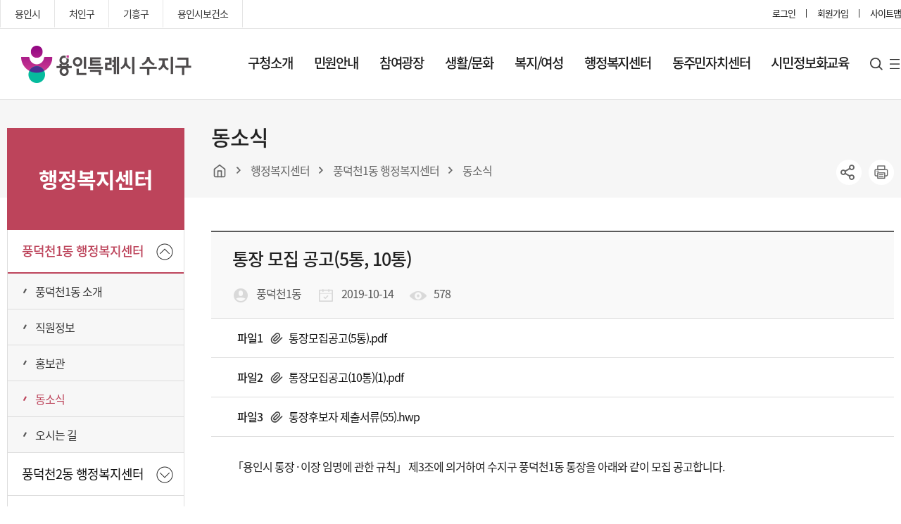

--- FILE ---
content_type: text/html
request_url: https://www.sujigu.go.kr/lmth/06center0103.asp?no=MjU1Mzkg&page=117&block=12
body_size: 93722
content:

<!DOCTYPE html>
<html lang="ko">
<head>
<meta http-equiv="Content-Type" content="text/html; charset=euc-kr" />
<meta http-equiv="X-UA-Compatible" content="IE=edge" />
<meta name="Author" content="수지구청"/>
<meta name="Keywords" content="수지구청, 용인시, 수지구" />
<meta name="Description" content="수지구청, 용인시, 수지구" /> 
<meta name="viewport" content="user-scalable=yes,initial-scale=1.0,maximum-scale=10.0,minimum-scale=1.0,width=device-width">
<title>동소식 - 수지구청</title>
<link rel="stylesheet" href="/assets/css/ui.css?ver=230314">
<link rel="stylesheet" href="/assets/css/layout.css?ver=230314">
<link rel="stylesheet" href="/assets/css/page.css?ver=230314">
<link rel="stylesheet" href="/assets/css/board.css?ver=230314">
<script src="/assets/js/jquery-3.6.3.min.js"></script>
<script src="/assets/plugin/jquery/jquery-ui.min.js"></script>
<script src="/assets/plugin/bxslider/jquery.bxslider.min.js"></script>
<link rel="stylesheet" href="/assets/plugin/bxslider/jquery.bxslider.css">
<script src="/assets/js/common.js?ver=1.0"></script>
<script src="/assets/js/page.js"></script>
</head>
<body id="section6">
<!--wrap-->
<div class="wrap"> 
  
  <!--header--> 
  <script>
  function searchmain_pc()
  {
    if(mainsearch_pc.search_totxt.value =="")
    {
      alert("검색어를 입력 하세요");
      return false;
    }
  }
  
  </script>
  
  <!-- header -->
  <header>
    <div class="header_wrap">
      <div class="lnb">
        <div class="inner">
          <div class="link_wrap">
            <ul>
              <li><a href="https://www.yongin.go.kr/" target="_blank"  rel="noopener" title="새창열림">용인시</a></li>
              <li><a href="https://www.cheoingu.go.kr/" target="_blank"  rel="noopener" title="새창열림">처인구</a></li>
              <li><a href="https://www.giheunggu.go.kr/" target="_blank"  rel="noopener" title="새창열림">기흥구</a></li>
              <li><a href="http://www.yongin.go.kr/health/index.do" target="_blank"  rel="noopener" title="새창열림">용인시보건소</a></li>
            </ul>
          </div>
          <div class="util">
            <ul>
       
       
       <li><a href="/lmth/08login.asp">로그인</a></li>
        
  
              <li><a href="http://www.yongin.go.kr/user/join/BD_userTypeChoose.do" target="_blank"  rel="noopener" title="새창열림">회원가입</a>
              </li>
              <li><a href="/lmth/08sitemap.asp">사이트맵</a></li>
            </ul>
          </div>
        </div>
      </div>
      <nav>
        <div class="inner">
          <div class="btn_m">
            <button><span class="blind">모바일 메뉴 버튼</span></button>
          </div>
          <h1><a href="/"><span class="blind">용인특례시 수지구청</span></a></h1>
          <div class="gnb_wrap">
            <div class="gnb">
              <ul>
                <li><a href="/lmth/01info01.asp">구청소개</a>
                  <div class="depth_02">
                    <div class="depth_inner">
                      <div class="depth_tit">
                        <div class="tit_wrap">
                          <img src="/assets/img/common/depth_img_01.png" alt="구청소개">
                          <strong>구청소개</strong>
                        </div>
                      </div>
                      <div class="depth_menu">
                        <ul>
                          <li><a href="/lmth/01info01.asp">구청장실</a>
                            <ul>
                              <li><a href="/lmth/01info01.asp">인사말</a></li>
                              <li><a href="/lmth/01info0102.asp">역대구청장</a></li>
                            </ul>
                          </li>
                          <li><a href="/lmth/01info02.asp">구정업무</a>
                            <ul>
                              <li><a href="/lmth/01info02.asp">정책목표</a></li>
                              <li><a href="/lmth/01info0202.asp">주요업무</a></li>
                              <li><a href="/lmth/01info0203.asp">주요사업</a></li>
                              <li><a
                                  href="https://www.yongin.go.kr/home/www/www07/www07_01/www07_01_01/www07_01_01_04.jsp"
                                  target="blank" title="새창열림">수지구 도로공사 추진현황</a></li>
                            </ul>
                          </li>
                          <li><a href="">수지구안내</a>
                            <ul>
                              <li><a href="/lmth/01info03.asp">연혁</a></li>
                              <li><a href="/lmth/01info0302.asp">일반현황</a></li>
                              <li><a href="/lmth/01info0303.asp">행정구역/법정구역</a></li>
                              <li><a href="/lmth/01info0304.asp">행정지도</a></li>
                              <li><a href="/lmth/01info0305.asp">행정조직안내</a></li>
                              <li><a href="/lmth/01info0306.asp">구청안내도</a></li>
                              <li><a href="/lmth/01info0307.asp">오시는 길</a></li>
                            </ul>
                          </li>
                          <li><a href="/lmth/01info04.asp">부서안내</a>
                            <ul>
                              <li><a href="/lmth/01info04.asp">자치행정과</a></li>
                              <li><a href="/lmth/01info0402.asp">민원지적과</a></li>
                              <li><a href="/lmth/01info0403.asp">세무과</a></li>
                              <li><a href="/lmth/01info0404.asp">사회복지과</a></li>
							  <li><a href="/lmth/01info0411.asp">가정복지과</a></li>
                              <li><a href="/lmth/01info0405.asp">산업환경과</a></li>
                              <li><a href="/lmth/01info0406.asp">교통과</a></li>
                              <li><a href="/lmth/01info0407.asp">도시미관과</a></li>
                              <li><a href="/lmth/01info0408.asp">건설도로과</a></li>
                              <li><a href="/lmth/01info0409.asp">도시건축과</a></li>
                              <li><a href="/lmth/01info0410.asp">부서별 FAX번호</a></li>
                            </ul>
                          </li>
                          <li><a href="/lmth/01info05.asp">행정정보공개</a>
                            <ul>
                              <li><a href="/lmth/01info05.asp">행정정보공개</a></li>
                              <li><a href="https://www.yongin.go.kr/home/ifOp/ifOpMunic/ifOpMunic02.jsp" target="blank"
                                  title="새창열림">예산서공개</a></li>
                              <li><a href="http://www.jachilaw.com/yongin2/" target="blank" title="새창열림">자치법규</a></li>
                              <li><a href="http://www.yongin.go.kr/estat/index.do" target="blank" title="새창열림">용인통계바다</a></li>
                            </ul>
                          </li>
                        </ul>
                      </div>
                    </div>
                  </div>
                </li>
                <li><a href="/lmth/02min01.asp">민원안내</a>
                  <div class="depth_02">
                    <div class="depth_inner">
                      <div class="depth_tit">
                        <div class="tit_wrap">
                          <img src="/assets/img/common/depth_img_02.png" alt="민원안내">
                          <strong>민원안내</strong>
                        </div>
                      </div>
                      <div class="depth_menu">
                        <ul>
                          <li><a href="/lmth/02min01.asp">종합안내</a>
                            <ul>
                              <li><a href="/lmth/02min01.asp">주요 민원 안내</a></li>
                              <li><a href="/lmth/02min0102.asp">무인민원발급</a></li>
                              <li><a href="/lmth/02min0103.asp">옥외광고물</a></li>
                              <li><a href="/lmth/02min0104.asp">민방위</a></li>
                              <li><a href="/lmth/02min0105.asp">여권발급 안내</a></li>
                              <li><a href="/lmth/02min0106.asp">건축허가 협의부서 확인</a></li>
                              <li><a href="http://www.yongin.go.kr/home/cvIf/cvIfTotal/cvIfTotal06/cvIfTotal06_01.jsp"
                                  target="_blank"  rel="noopener" title="새창열림">정보통신사용전검사</a></li>
                            </ul>
                          </li>
                          <li><a href="https://www.gov.kr/portal/" target="_blank"  rel="noopener" title="새창열림">인터넷민원발급(정부24)</a></li>
                          <li><a
                              href="https://eminwon.yongin.go.kr/emwp/gov/mogaha/ntis/web/caf/mwwd/action/CafMwWdOpenAction.do?method=selectListMwOpn&menu_id=CAFOPNWebMwOpenL&jndinm=CafMwWdOpenEJB&methodnm=selectListMwOpn&context=NTIS"
                              target="_blank"  rel="noopener" title="새창열림">민원처리공개</a></li>
                          <li><a href="/lmth/02min02.asp">분야별 인터넷 민원</a></li>
                          <li><a href="/lmth/02min03.asp">민원서식편람</a>
                          <li><a href="">민원서식편람</a>
                            <ul>
                              <li><a href="/lmth/02min0301.asp">자치행정과</a></li>
                              <li><a href="/lmth/02min0302.asp">민원지적과</a></li>
                              <li><a href="/lmth/02min0303.asp">세무과</a></li>
                              <li><a href="/lmth/02min0304.asp">사회복지과</a></li>
							  <li><a href="/lmth/02min0310.asp">가정복지과</a></li>
                              <li><a href="/lmth/02min0305.asp">산업환경과</a></li>
                              <li><a href="/lmth/02min0306.asp">교통과</a></li>
                              <li><a href="/lmth/02min0307.asp">도시미관과</a></li>
                              <li><a href="/lmth/02min0308.asp">건설도로과</a></li>
                              <li><a href="/lmth/02min0309.asp">도시건축과</a></li>
                            </ul>
                          </li>
                          <li><a href="/lmth/02min04.asp">지방세</a>
                            <ul>
                              <li><a href="/lmth/02min04.asp">세목별 납부안내</a></li>
                              <li><a href="/lmth/02min0402.asp">월별 납부안내</a></li>
                              <li><a href="/lmth/02min0403.asp">증명서 발급 서비스</a></li>
                              <li><a href="/lmth/02min0404.asp">지방세 환급금 신청</a></li>
                              <li><a href="https://www.wetax.go.kr" target="_blank"  rel="noopener" title="새창열림">위택스</a></li>
                            </ul>
                          </li>
                        </ul>
                      </div>
                    </div>
                  </div>
                </li>
                <li><a href="/lmth/03com01.asp">참여광장</a>
                  <div class="depth_02">
                    <div class="depth_inner">
                      <div class="depth_tit">
                        <div class="tit_wrap">
                          <img src="/assets/img/common/depth_img_03.png" alt="구청소개">
                          <strong>참여광장</strong>
                        </div>
                      </div>
                      <div class="depth_menu">
                        <ul>
                          <li><a href="/lmth/03com01.asp">수지소식</a></li>
                          <li><a href="/lmth/03com05.asp">수지 홍보관</a></li>
                          <li><a href="/lmth/03com02.asp">동소식</a></li>
                          <li><a href="http://www.yongin.go.kr/home/yiNw/yiNwStable/yiNwStable02/yiNwStable02_01.jsp"
                              target="_blank"  rel="noopener" title="새창열림">고시/공고</a></li>
                          <li><a href="https://www.yongin.go.kr/home/yiNw/yiNwInfo/yiNwInfo01/yiNwInfo01_01.jsp"
                              target="_blank"  rel="noopener" title="새창열림">입찰안내</a></li>
                          <li><a href="http://contract.yongin.go.kr/" target="_blank"  rel="noopener" title="새창열림">용인시 계약정보공개 시스템</a></li>
                          <li><a href="/lmth/03com03.asp">사이버 법률상담</a></li>
                          <li><a href="https://www.yongin.go.kr/home/civlPtc/civlPtcRegs/civlPtcRegs02.jsp"
                              target="_blank"  rel="noopener" title="새창열림">모범 공무원 추천</a></li>
                          <li><a href="https://www.yongin.go.kr/user/web/yicvplReq/BD_selectYicvplReq.do" target="_blank"  rel="noopener"
                              title="새창열림">민원신청</a></li>
                        </ul>
                      </div>
                    </div>
                  </div>
                </li>
                <li><a href="/lmth/04life01.asp">생활/문화</a>
                  <div class="depth_02">
                    <div class="depth_inner">
                      <div class="depth_tit">
                        <div class="tit_wrap">
                          <img src="/assets/img/common/depth_img_04.png" alt="구청소개">
                          <strong>생활/문화</strong>
                        </div>
                      </div>
                      <div class="depth_menu">
                        <ul>
                          <li><a href="/lmth/04life01.asp">문화시설</a>
                            <ul>
                              <li><a href="/lmth/04life01.asp">유형문화재</a></li>
                              <li><a href="/lmth/04life0102.asp">문화유적</a></li>
                              <li><a href="https://www.yongin.go.kr/tour/index.do" target="_blank"  rel="noopener" title="새창">용인관광</a></li>
                              <li><a href="/lmth/04life0103.asp">보호수</a></li>
                            </ul>
                          </li>
                          <li><a href="/lmth/04life02.asp">생활정보</a>
                            <ul>
                              <li><a href="/lmth/04life02.asp">수지나눔장터</a></li>
                              <li><a href="/lmth/04life0202.asp">교통정보</a></li>
                              <li><a
                                  href="https://www.yongin.go.kr/user/web/aptinfo/BD_selectAptInfoList.do?q_guCode=5640000000000000000&q_emdLiNm=&q_aptSeCode=&q_currPage=1&q_sortName=&q_sortOrder="
                                  target="blank" title="새창열림">아파트 소개</a></li>
                            </ul>
                          </li>
                          <li><a href="/lmth/04life03.asp">환경청소</a>
                            <ul>
                              <li><a href="/lmth/04life03.asp">환경 운전 10대 수칙</a></li>
                              <li><a href="/lmth/04life0302.asp">생활폐기물 배출</a></li>
                              <li><a href="/lmth/04life0303.asp">재활용 가이드</a></li>
                              <li><a href="/lmth/04life0304.asp">환경개선부담금</a></li>
                              <li><a href="/lmth/04life0306.asp" >정화조청소</a></li>
						      <li><a href="/lmth/04life0305.asp">부상 야생동물 구조 및 치료</a></li>
							  <li><a href="/lmth/04life0307.asp">석면</a></li>
							  <li><a href="/lmth/04life0308.asp">실내공기질</a></li>
							  <li><a href="/lmth/04life0309.asp">음식물류 폐기물 인터넷 자율점검</a></li>
                            </ul>
                          </li>
                          <li><a href="/lmth/04life0409.asp">부동산 종합안내</a>
                            <ul>
                              <li><a href="/lmth/04life0409.asp">지적 365 ON</a></li>
                              <li><a href="/lmth/04life04.asp">부동산 소식</a></li>
                              <li><a href="/lmth/04life0402.asp">부동산 거래 일반 절차</a></li>
                              <li><a href="/lmth/04life0403.asp">부동산중개업</a></li>
                              <li><a href="/lmth/04life0404.asp">부동산 실명법</a></li>
                              <li><a href="/lmth/04life0405.asp">실거래 신고</a></li>
                              <li><a href="/lmth/04life0406.asp">중개 보수</a></li>
							  <li><a href="/lmth/04life0408.asp">청년 부동산 중개수수료 지원</a></li>
                              <li><a href="/lmth/04life0407.asp">부동산 중개사무소 자율점검</a></li>
                              <li><a href="https://www.vworld.kr/dtld/broker/dtld_list_s001.do" target="_blank"  rel="noopener" title="새창열림">부동산중개업소 등록 현황</a></li>
                              <li><a href="https://cleanbudongsan.go.kr/" target="_blank"  rel="noopener" title="새창열림">부동산거래질서 교란행위 신고센터</a></li>
							  <li><a href="/lmth/04life0410.asp">주택임대차 안심계약 도움서비스</a></li>
                            </ul>
                          </li>
                          <li><a href="/lmth/04life05.asp">시설 및 기관안내</a>
                            <ul>
                              <li><a href="/lmth/04life05.asp">공원/녹지시설</a></li>
                              <li><a href="/lmth/04life0502.asp">체육/오락시설</a></li>
                              <li><a href="/lmth/04life0503.asp">음식/숙박업</a></li>
                              <li><a href="/lmth/04life0504.asp">산업/경제</a></li>
                              <li><a
                                  href="https://www.yongin.go.kr/health/wtjrcMdlcIstt/BD_selectWtjrcMdlcIsttList.do?q_pbhlthAreaCode=4146500000&q_mdlcnstKndCode=1"
                                  target="_blank"  rel="noopener" title="새창열림">의료기관</a></li>
                              <li><a href="https://www.yongin.go.kr/home/www/www01/www01_04/www01_04_03.jsp" target="_blank"  rel="noopener"
                                  title="새창열림">어린이집</a></li>
                              <li><a href="http://www.goeyi.kr/eduyi/sub_view.php?code=sub050601" target="_blank"  rel="noopener"
                                  title="새창열림">관내학교현황</a></li>
                              <li><a href="/lmth/04life0505.asp">유관기관</a></li>
                            </ul>
                          </li>
                          <li><a href="https://www.yongin.go.kr/publicsports/sports/index.do" target="_blank" rel="noopener" title="새창열림">체육시설 예약</a></li>
                          <li><a href="/lmth/04life07.asp">생활체육프로그램</a>
                            <ul>
                              <li><a href="/lmth/04life07.asp">과정안내</a></li>
                              <li><a href="/lmth/04life0702.asp">신청방법 안내</a></li>
							  <li><a href="/lmth/04life0703.asp">신청하기</a></li>
							  <li><a href="/lmth/04life0704.asp">접수확인</a></li>
                            </ul>
                          </li>
                        </ul>
                      </div>
                    </div>
                  </div>
                </li>
                <li><a href="/lmth/05wel01.asp">복지/여성</a>
                  <div class="depth_02">
                    <div class="depth_inner">
                      <div class="depth_tit">
                        <div class="tit_wrap">
                          <img src="/assets/img/common/depth_img_05.png" alt="구청소개">
                          <strong>복지/여성</strong>
                        </div>
                      </div>
                      <div class="depth_menu">
                        <ul>
                          <li><a href="https://www.yongin.go.kr/home/www/www01/www01_01/www01_01_02/www01_01_02_01.jsp"
                              target="_blank"  rel="noopener" title="새창열림">복지광장</a></li>
                          <li><a href="/lmth/05wel01.asp">이웃 돕기(성금, 성품) 기탁</a></li>
                          <li><a href="http://gyeonggi.work.go.kr/yongin/main.do" target="_blank"  rel="noopener"
                              title="새창열림">용인시일자리센터</a></li>
                          <li><a href="http://cafe.daum.net/sujisilver/5ym9" target="_blank"  rel="noopener" title="새창열림">노인취업센터
                              (수지구지회)</a></li>
                        </ul>
                      </div>
                    </div>
                  </div>
                </li>
                <li><a href="/lmth/06center01.asp">행정복지센터</a>
                  <div class="depth_02">
                    <div class="depth_inner">
                      <div class="depth_tit">
                        <div class="tit_wrap">
                          <img src="/assets/img/common/depth_img_06.png" alt="구청소개">
                          <strong>복지/여성</strong>
                        </div>
                      </div>
  
                      <div class="depth_menu">
                        <ul>
                          <li><a href="/lmth/06center01.asp">풍덕천1동 행정복지센터</a>
                            <ul>
                              <li><a href="/lmth/06center01.asp">풍덕천1동 소개</a></li>
                              <li><a href="/lmth/06center0102.asp">직원정보</a></li>
                              <li><a href="/lmth/06center0105.asp">홍보관</a></li>
                              <li><a href="/lmth/06center0103.asp">동소식</a></li>
                              <li><a href="/lmth/06center0104.asp">오시는 길</a></li>
                            </ul>
                          </li>
                          <li><a href="/lmth/06center02.asp">풍덕천2동 행정복지센터</a>
                            <ul>
                              <li><a href="/lmth/06center02.asp">풍덕천2동 소개</a></li>
                              <li><a href="/lmth/06center0202.asp">직원정보</a></li>
                              <li><a href="/lmth/06center0205.asp">홍보관</a></li>
                              <li><a href="/lmth/06center0203.asp">동소식</a></li>
                              <li><a href="/lmth/06center0204.asp">오시는 길</a></li>
                            </ul>
                          </li>
                          <li><a href="/lmth/06center03.asp">신봉동 행정복지센터</a>
                            <ul>
                              <li><a href="/lmth/06center03.asp">신봉동 소개</a></li>
                              <li><a href="/lmth/06center0302.asp">직원정보</a></li>
                              <li><a href="/lmth/06center0305.asp">홍보관</a></li>
                              <li><a href="/lmth/06center0303.asp">동소식</a></li>
                              <li><a href="/lmth/06center0304.asp">오시는 길</a></li>
                            </ul>
                          </li>
                          <li><a href="/lmth/06center04.asp">죽전1동 행정복지센터</a>
                            <ul>
                              <li><a href="/lmth/06center04.asp">죽전1동 소개</a></li>
                              <li><a href="/lmth/06center0402.asp">직원정보</a></li>
                              <li><a href="/lmth/06center0405.asp">홍보관</a></li>
                              <li><a href="/lmth/06center0403.asp">동소식</a></li>
                              <li><a href="/lmth/06center0404.asp">오시는 길</a></li>
                            </ul>
                          </li>
                          <li><a href="/lmth/06center05.asp">죽전2동 행정복지센터</a>
                            <ul>
                              <li><a href="/lmth/06center05.asp">죽전2동 소개</a></li>
                              <li><a href="/lmth/06center0502.asp">직원정보</a></li>
                              <li><a href="/lmth/06center0505.asp">홍보관</a></li>
                              <li><a href="/lmth/06center0503.asp">동소식</a></li>
                              <li><a href="/lmth/06center0504.asp">오시는 길</a></li>
                            </ul>
                          </li>
                          <li><a href="/lmth/06center10.asp">죽전3동 행정복지센터</a>
                            <ul>
                              <li><a href="/lmth/06center10.asp">죽전3동 소개</a></li>
                              <li><a href="/lmth/06center1002.asp">직원정보</a></li>
                              <li><a href="/lmth/06center1005.asp">홍보관</a></li>
                              <li><a href="/lmth/06center1003.asp">동소식</a></li>
                              <li><a href="/lmth/06center1004.asp">오시는 길</a></li>
                            </ul>
                          </li>
                          <li><a href="/lmth/06center06.asp">동천동 행정복지센터</a>
                            <ul>
                              <li><a href="/lmth/06center06.asp">동천동 소개</a></li>
                              <li><a href="/lmth/06center0602.asp">직원정보</a></li>
                              <li><a href="/lmth/06center0605.asp">홍보관</a></li>
                              <li><a href="/lmth/06center0603.asp">동소식</a></li>
                              <li><a href="/lmth/06center0604.asp">오시는 길</a></li>
                            </ul>
                          </li>
                          <li><a href="/lmth/06center07.asp">상현1동 행정복지센터</a>
                            <ul>
                              <li><a href="/lmth/06center07.asp">상현1동 소개</a></li>
                              <li><a href="/lmth/06center0702.asp">직원정보</a></li>
                              <li><a href="/lmth/06center0705.asp">홍보관</a></li>
                              <li><a href="/lmth/06center0703.asp">동소식</a></li>
                              <li><a href="/lmth/06center0704.asp">오시는 길</a></li>
                            </ul>
                          </li>
                          <li><a href="/lmth/06center08.asp">상현2동 행정복지센터</a>
                            <ul>
                              <li><a href="/lmth/06center08.asp">상현2동 소개</a></li>
                              <li><a href="/lmth/06center0802.asp">직원정보</a></li>
                              <li><a href="/lmth/06center0805.asp">홍보관</a></li>
                              <li><a href="/lmth/06center0803.asp">동소식</a></li>
                              <li><a href="/lmth/06center0804.asp">오시는 길</a></li>
                            </ul>
                          </li>
                          <li><a href="/lmth/06center11.asp">상현3동 행정복지센터</a>
                            <ul>
                              <li><a href="/lmth/06center11.asp">상현3동 소개</a></li>
                              <li><a href="/lmth/06center1102.asp">직원정보</a></li>
                              <li><a href="/lmth/06center1105.asp">홍보관</a></li>
                              <li><a href="/lmth/06center1103.asp">동소식</a></li>
                              <li><a href="/lmth/06center1104.asp">오시는 길</a></li>
                            </ul>
                          </li>
                          <li><a href="/lmth/06center09.asp">성복동 행정복지센터</a>
                            <ul>
                              <li><a href="/lmth/06center09.asp">성복동 소개</a></li>
                              <li><a href="/lmth/06center0902.asp">직원정보</a></li>
                              <li><a href="/lmth/06center0905.asp">홍보관</a></li>
                              <li><a href="/lmth/06center0903.asp">동소식</a></li>
                              <li><a href="/lmth/06center0904.asp">오시는 길</a></li>
                            </ul>
                          </li>
                        </ul>
                      </div>
                    </div>
                  </div>
                </li>
                <li><a href="/lmth/09jumin01.asp">동주민자치센터</a>
                  <div class="depth_02">
                    <div class="depth_inner">
                      <div class="depth_tit">
                        <div class="tit_wrap">
                          <img src="/assets/img/common/depth_img_07.png" alt="구청소개">
                          <strong>동주민자치센터</strong>
                        </div>
                      </div>
                      <div class="depth_menu">
                        <ul>
                          <li><a href="/lmth/09jumin01.asp">풍덕천1동</a>
                            <ul>
                              <li><a href="/lmth/09jumin01.asp">인사말</a></li>
                              <li><a href="/lmth/09jumin0102.asp">연혁</a></li>
                              <li><a href="/lmth/09jumin0103.asp">시설현황</a></li>
                              <li><a href="/lmth/09jumin0104.asp">자치위원회 소개</a></li>
                              <li><a href="/lmth/09jumin0105.asp">분과별 업무</a></li>
                              <li><a href="/lmth/09jumin0106.asp">자료실</a></li>
                              <li><a href="/lmth/09jumin0107.asp">자원봉사활동</a></li>
                              <li><a href="/lmth/09jumin0108.asp">포토갤러리</a></li>
                              <li><a
                                  href="https://jachi.yongin.go.kr/sujigu/321?page=1&lecture_type=R&center=YIJM23&event=&class=&subject=#"
                                  target="_blank"  rel="noopener" title="새창열림">주민자치센터 강좌</a></li>
                            </ul>
                          </li>
                          <li><a href="/lmth/09jumin02.asp">풍덕천2동</a>
                            <ul>
                              <li><a href="/lmth/09jumin02.asp">인사말</a></li>
                              <li><a href="/lmth/09jumin0202.asp">연혁</a></li>
                              <li><a href="/lmth/09jumin0203.asp">시설현황</a></li>
                              <li><a href="/lmth/09jumin0204.asp">자치위원회 소개</a></li>
                              <li><a href="/lmth/09jumin0205.asp">분과별 업무</a></li>
                              <li><a href="/lmth/09jumin0206.asp">자료실</a></li>
                              <li><a href="/lmth/09jumin0207.asp">자원봉사활동</a></li>
                              <li><a href="/lmth/09jumin0208.asp">포토갤러리</a></li>
                              <li><a
                                  href="https://jachi.yongin.go.kr/sujigu/321?page=1&lecture_type=R&center=YIJM24&event=&class=&subject=#"
                                  target="_blank"  rel="noopener" title="새창열림">주민자치센터 강좌</a></li>
                            </ul>
                          </li>
                          <li><a href="/lmth/09jumin03.asp">신봉동</a>
                            <ul>
                              <li><a href="/lmth/09jumin03.asp">인사말</a></li>
                              <li><a href="/lmth/09jumin0302.asp">연혁</a></li>
                              <li><a href="/lmth/09jumin0303.asp">시설현황</a></li>
                              <li><a href="/lmth/09jumin0304.asp">자치위원회 소개</a></li>
                              <li><a href="/lmth/09jumin0305.asp">분과별 업무</a></li>
                              <li><a href="/lmth/09jumin0306.asp">자료실</a></li>
                              <li><a href="/lmth/09jumin0307.asp">자원봉사활동</a></li>
                              <li><a href="/lmth/09jumin0308.asp">포토갤러리</a></li>
                              <li><a
                                  href="https://jachi.yongin.go.kr/sujigu/321?page=1&lecture_type=R&center=YIJM25&event=&class=&subject=#"
                                  target="_blank"  rel="noopener" title="새창열림">주민자치센터 강좌</a></li>
                            </ul>
                          </li>
                          <li><a href="/lmth/09jumin04.asp">죽전1동</a>
                            <ul>
                              <li><a href="/lmth/09jumin04.asp">인사말</a></li>
                              <li><a href="/lmth/09jumin0402.asp">연혁</a></li>
                              <li><a href="/lmth/09jumin0403.asp">시설현황</a></li>
                              <li><a href="/lmth/09jumin0404.asp">자치위원회 소개</a></li>
                              <li><a href="/lmth/09jumin0405.asp">분과별 업무</a></li>
                              <li><a href="/lmth/09jumin0406.asp">자료실</a></li>
                              <li><a href="/lmth/09jumin0407.asp">자원봉사활동</a></li>
                              <li><a href="/lmth/09jumin0408.asp">포토갤러리</a></li>
                              <li><a
                                  href="https://jachi.yongin.go.kr/sujigu/321?page=1&lecture_type=R&center=YIJM26&event=&class=&subject=#"
                                  target="_blank"  rel="noopener" title="새창열림">주민자치센터 강좌</a></li>
                            </ul>
                          </li>
                          <li><a href="/lmth/09jumin05.asp">죽전2동</a>
                            <ul>
                              <li><a href="/lmth/09jumin05.asp">인사말</a></li>
                              <li><a href="/lmth/09jumin0502.asp">연혁</a></li>
                              <li><a href="/lmth/09jumin0503.asp">시설현황</a></li>
                              <li><a href="/lmth/09jumin0504.asp">자치위원회 소개</a></li>
                              <li><a href="/lmth/09jumin0505.asp">분과별 업무</a></li>
                              <li><a href="/lmth/09jumin0506.asp">자료실</a></li>
                              <li><a href="/lmth/09jumin0507.asp">자원봉사활동</a></li>
                              <li><a href="/lmth/09jumin0508.asp">포토갤러리</a></li>
                              <li><a
                                  href="https://jachi.yongin.go.kr/sujigu/321?page=1&lecture_type=R&center=YIJM27&event=&class=&subject=#"
                                  target="_blank"  rel="noopener" title="새창열림">주민자치센터 강좌</a></li>
                            </ul>
                          </li>
                          <li><a href="/lmth/09jumin06.asp">동천동</a>
                            <ul>
                              <li><a href="/lmth/09jumin06.asp">인사말</a></li>
                              <li><a href="/lmth/09jumin0602.asp">연혁</a></li>
                              <li><a href="/lmth/09jumin0603.asp">시설현황</a></li>
                              <li><a href="/lmth/09jumin0604.asp">자치위원회 소개</a></li>
                              <li><a href="/lmth/09jumin0605.asp">분과별 업무</a></li>
                              <li><a href="/lmth/09jumin0606.asp">자료실</a></li>
                              <li><a href="/lmth/09jumin0607.asp">자원봉사활동</a></li>
                              <li><a href="/lmth/09jumin0608.asp">포토갤러리</a></li>
                              <li><a
                                  href="https://jachi.yongin.go.kr/sujigu/321?page=1&lecture_type=R&center=YIJM28&event=&class=&subject=#"
                                  target="_blank"  rel="noopener" title="새창열림">주민자치센터 강좌</a></li>
                            </ul>
                          </li>
                          <li><a href="/lmth/09jumin07.asp">상현1동</a>
                            <ul>
                              <li><a href="/lmth/09jumin07.asp">인사말</a></li>
                              <li><a href="/lmth/09jumin0702.asp">연혁</a></li>
                              <li><a href="/lmth/09jumin0703.asp">시설현황</a></li>
                              <li><a href="/lmth/09jumin0704.asp">자치위원회 소개</a></li>
                              <li><a href="/lmth/09jumin0705.asp">분과별 업무</a></li>
                              <li><a href="/lmth/09jumin0706.asp">자료실</a></li>
                              <li><a href="/lmth/09jumin0707.asp">자원봉사활동</a></li>
                              <li><a href="/lmth/09jumin0708.asp">포토갤러리</a></li>
                              <li><a
                                  href="https://jachi.yongin.go.kr/sujigu/321?page=1&lecture_type=R&center=YIJM29&event=&class=&subject=#"
                                  target="_blank"  rel="noopener" title="새창열림">주민자치센터 강좌</a></li>
                            </ul>
                          </li>
                          <li><a href="/lmth/09jumin08.asp">상현2동</a>
                            <ul>
                              <li><a href="/lmth/09jumin08.asp">인사말</a></li>
                              <li><a href="/lmth/09jumin0802.asp">연혁</a></li>
                              <li><a href="/lmth/09jumin0803.asp">시설현황</a></li>
                              <li><a href="/lmth/09jumin0804.asp">자치위원회 소개</a></li>
                              <li><a href="/lmth/09jumin0805.asp">분과별 업무</a></li>
                              <li><a href="/lmth/09jumin0806.asp">자료실</a></li>
                              <li><a href="/lmth/09jumin0807.asp">자원봉사활동</a></li>
                              <li><a href="/lmth/09jumin0808.asp">포토갤러리</a></li>
                              <li><a
                                  href="https://jachi.yongin.go.kr/sujigu/321?page=1&lecture_type=R&center=YIJM30&event=&class=&subject=#"
                                  target="_blank"  rel="noopener" title="새창열림">주민자치센터 강좌</a></li>
                            </ul>
                          </li>
                          <li><a href="/lmth/09jumin09.asp">성복동</a>
                            <ul>
                              <li><a href="/lmth/09jumin09.asp">인사말</a></li>
                              <li><a href="/lmth/09jumin0902.asp">연혁</a></li>
                              <li><a href="/lmth/09jumin0903.asp">시설현황</a></li>
                              <li><a href="/lmth/09jumin0904.asp">자치위원회 소개</a></li>
                              <li><a href="/lmth/09jumin0905.asp">분과별 업무</a></li>
                              <li><a href="/lmth/09jumin0906.asp">자료실</a></li>
                              <li><a href="/lmth/09jumin0907.asp">자원봉사활동</a></li>
                              <li><a href="/lmth/09jumin0908.asp">포토갤러리</a></li>
                              <li><a
                                  href="https://jachi.yongin.go.kr/sujigu/321?page=1&lecture_type=R&center=YIJM31&event=&class=&subject=#"
                                  target="_blank"  rel="noopener" title="새창열림">주민자치센터 강좌</a></li>
                            </ul>
                          </li>
                        </ul>
                      </div>
                    </div>
                  </div>
                </li>
                <li><a href="/lmth/07_itedu01_connect.asp">시민정보화교육</a>
                  <div class="depth_02">
                    <div class="depth_inner">
                      <div class="depth_tit">
                        <div class="tit_wrap">
                          <img src="/assets/img/common/depth_img_07.png" alt="구청소개">
                          <strong>시민정보화교육</strong>
                        </div>
                      </div>
                      <div class="depth_menu">
                        <ul>
                          <li><a href="/lmth/07_itedu01_connect.asp">만남배움터</a>
                            <ul>
                              <li><a href="/lmth/07_itedu01_connect.asp">운영 안내</a></li>
                              <li><a href="/lmth/07_itedu01_connect_01.asp">신청하기</a></li>
                              <li><a href="/lmth/07_itedu01_connect_02.asp">공지사항</a></li>
                              <li><a href="/lmth/07_itedu01_connect_03.asp">신청방법보기</a></li>
                            </ul>
                          </li>
                          <li><a href="/lmth/07_itedu02_digital.asp">디지털 상담소</a>
                            <ul>
                              <li><a href="/lmth/07_itedu02_digital.asp">운영 안내</a></li>
                              <li><a href="/lmth/07_itedu02_digital_01.asp">신청하기</a></li>
                              <li><a href="/lmth/07_itedu02_digital_03.asp">신청방법보기</a></li>
                            </ul>
                          </li>
                          <li><a href="/lmth/07_itedu03_lan.asp">유튜브 배움터</a>
                            <ul>
                              <li><a href="/lmth/07_itedu03_lan.asp">운영 안내</a></li>
                              <li><a href="/lmth/07_itedu03_lan_01.asp">신청하기</a></li>
                              <li><a href="/lmth/07_itedu03_lan_02.asp">공지사항</a></li>
                              <li><a href="/lmth/07_itedu03_lan_03.asp">신청방법보기</a></li>
                            </ul>
                          </li>
                          <li><a href="/lmth/07itedu0302.asp">신청결과 확인</a></li>
                        </ul>
                      </div>
                    </div>
                  </div>
                </li>
              </ul>
            </div>
            <div class="map">
              <div class="search">
                <button class="btn_search"><span class="blind">검색</span></button>
                <form name="mainsearch_pc" id="frmPortalSch" method="post" action="/lmth/08search.asp" onsubmit="return searchmain_pc();">
          <div class="search_bar">
                  <div class="search_wrap">
                    <input type="text" name="search_totxt" placeholder="검색어를 입력해주세요.">
                    <button type="submit" class="btn_go"><span class="blind">검색</span></button>
                  </div>
                </div>
          </form>
              </div>
              <div class="sitemap">
                <a href="/lmth/08sitemap.asp"><span class="blind">사이트맵</span></a>
              </div>
            </div>
          </div>
        </div>
      </nav>
    </div>
  
    <div class="m_nav">
      <div class="nav_wrap">
        <div class="top_area">
          <div class="user">
            <ul>
       
       <li><a href="/lmth/08login.asp">로그인</a></li>
        
              <li><a href="http://www.yongin.go.kr/user/join/BD_userTypeChoose.do" target="_blank"  rel="noopener" title="새창열림">회원가입</a></li>
            </ul>
          </div>
          <button class="btn_close"><span class="blind">닫기</span></button>
        </div>
        <div class="nav_container">
          <div class="depth_01">
            <ul>
              <li><a href="" class="active">구청소개</a>
                <div class="depth_02 active">
                  <ul>
                    <li><a href="/lmth/01info01.asp">구청장실</a>
                      <ul class="depth_03 active">
                        <li><a href="/lmth/01info01.asp">인사말</a></li>
                        <li><a href="/lmth/01info0102.asp">역대구청장</a></li>
                      </ul>
                    </li>
                    <li><a href="/lmth/01info02.asp">구정업무</a>
                      <ul class="depth_03">
                        <li><a href="/lmth/01info02.asp">정책목표</a></li>
                        <li><a href="/lmth/01info0202.asp">주요업무</a></li>
                        <li><a href="/lmth/01info0203.asp">주요사업</a></li>
                        <li><a href="https://www.yongin.go.kr/home/www/www07/www07_01/www07_01_01/www07_01_01_04.jsp"
                            target="blank" title="새창열림">수지구 도로공사 추진현황</a></li>
                      </ul>
                    </li>
                    <li><a href="/lmth/01info03.asp">수지구안내</a>
                      <ul class="depth_03">
                        <li><a href="/lmth/01info03.asp">연혁</a></li>
                        <li><a href="/lmth/01info0302.asp">일반현황</a></li>
                        <li><a href="/lmth/01info0303.asp">행정구역/법정구역</a></li>
                        <li><a href="/lmth/01info0304.asp">행정지도</a></li>
                        <li><a href="/lmth/01info0305.asp">행정조직안내</a></li>
                        <li><a href="/lmth/01info0306.asp">구청안내도</a></li>
                        <li><a href="/lmth/01info0307.asp">오시는 길</a></li>
                      </ul>
                    </li>
                    <li><a href="/lmth/01info04.asp">부서안내</a>
                      <ul class="depth_03">
                        <li><a href="/lmth/01info04.asp">자치행정과</a></li>
                        <li><a href="/lmth/01info0402.asp">민원지적과</a></li>
                        <li><a href="/lmth/01info0403.asp">세무과</a></li>
                        <li><a href="/lmth/01info0404.asp">사회복지과</a></li>
                        <li><a href="/lmth/01info0405.asp">산업환경과</a></li>
                        <li><a href="/lmth/01info0406.asp">교통과</a></li>
                        <li><a href="/lmth/01info0407.asp">도시미관과</a></li>
                        <li><a href="/lmth/01info0408.asp">건설도로과</a></li>
                        <li><a href="/lmth/01info0409.asp">도시건축과</a></li>
                        <li><a href="/lmth/01info0410.asp">부서별 FAX번호</a></li>
                      </ul>
                    </li>
                    <li><a href="/lmth/01info05.asp">행정정보공개</a>
                      <ul class="depth_03">
                        <li><a href="/lmth/01info05.asp">행정정보공개</a></li>
                        <li><a href="https://www.yongin.go.kr/home/ifOp/ifOpMunic/ifOpMunic02.jsp" target="blank"
                            title="새창열림">예산서공개</a></li>
                        <li><a href="http://www.jachilaw.com/yongin2/" target="blank" title="새창열림">자치법규</a></li>
                        <li><a href="http://www.yongin.go.kr/estat/index.do" target="blank" title="새창열림">용인통계바다</a></li>
                      </ul>
                    </li>
                  </ul>
                </div>
              </li>
              <li><a href="/lmth/02min01.asp">민원안내</a>
                <div class="depth_02">
                  <ul>
                    <li><a href="" class="">종합안내</a>
                      <ul class="depth_03">
                        <li><a href="/lmth/02min01.asp">주요 민원 안내</a></li>
                    <li><a href="/lmth/02min0102.asp">무인민원발급</a></li>
                    <li><a href="/lmth/02min0103.asp">옥외광고물</a></li>
                    <li><a href="/lmth/02min0104.asp">민방위</a></li>
                    <li><a href="/lmth/02min0105.asp">여권발급 안내</a></li>
                    <li><a href="/lmth/02min0106.asp">건축허가 협의부서 확인</a></li>
                    <li><a href="http://www.yongin.go.kr/home/cvIf/cvIfTotal/cvIfTotal06/cvIfTotal06_01.jsp" target="_blank"  rel="noopener" title="새창열림">정보통신사용전검사</a></li>
                      </ul>
                    </li>
                    <li><a href="https://www.gov.kr/portal/" target="_blank"  rel="noopener" title="새창열림">인터넷민원발급(정부24)</a></li>
                      <li><a
                        href="https://eminwon.yongin.go.kr/emwp/gov/mogaha/ntis/web/caf/mwwd/action/CafMwWdOpenAction.do?method=selectListMwOpn&menu_id=CAFOPNWebMwOpenL&jndinm=CafMwWdOpenEJB&methodnm=selectListMwOpn&context=NTIS"
                        target="_blank"  rel="noopener" title="새창열림">민원처리공개</a></li>
                    <li><a href="/lmth/02min02.asp">분야별 인터넷 민원</a></li>
                    <li><a href="/lmth/02min03.asp">민원서식편람</a>
                      <ul class="depth_03">
                        <li><a href="/lmth/02min0301.asp">자치행정과</a></li>
                        <li><a href="/lmth/02min0302.asp">민원지적과</a></li>
                        <li><a href="/lmth/02min0303.asp">세무과</a></li>
                        <li><a href="/lmth/02min0304.asp">사회복지과</a></li>
						<li><a href="/lmth/02min0310.asp">가정복지과</a></li>
                        <li><a href="/lmth/02min0305.asp">산업환경과</a></li>
                        <li><a href="/lmth/02min0306.asp">교통과</a></li>
                        <li><a href="/lmth/02min0307.asp">도시미관과</a></li>
                        <li><a href="/lmth/02min0308.asp">건설도로과</a></li>
                        <li><a href="/lmth/02min0309.asp">도시건축과</a></li>
                      </ul>
                    </li>
                    <li><a href="/lmth/02min04.asp">지방세</a>
                      <ul class="depth_03">
                        <li><a href="/lmth/02min04.asp">세목별 납부안내</a></li>
                        <li><a href="/lmth/02min0402.asp">월별 납부안내</a></li>
                        <li><a href="/lmth/02min0403.asp">증명서 발급 서비스</a></li>
                        <li><a href="/lmth/02min0404.asp">지방세 환급금 신청</a></li>
                        <li><a href="https://www.wetax.go.kr" target="_blank"  rel="noopener" title="새창열림">위택스</a></li>
                      </ul>
                    </li>
                  </ul>
                </div>
              </li>
              <li><a href="/lmth/03com01.asp">참여광장</a>
                <div class="depth_02">
                  <ul>
                    <li><a href="/lmth/03com01.asp">수지소식</a></li>
					<li><a href="/lmth/03com05.asp">수지 홍보관</a></li>
                    <li><a href="/lmth/03com02.asp">동소식</a></li>
                    <li><a href="http://www.yongin.go.kr/home/yiNw/yiNwStable/yiNwStable02/yiNwStable02_01.jsp"
                        target="_blank"  rel="noopener" title="새창열림">고시/공고</a></li>
                    <li><a href="https://www.yongin.go.kr/home/yiNw/yiNwInfo/yiNwInfo01/yiNwInfo01_01.jsp" target="_blank"  rel="noopener"
                        title="새창열림">입찰안내</a></li>
                    <li><a href="http://contract.yongin.go.kr/" target="_blank"  rel="noopener" title="새창열림">용인시 계약정보공개 시스템</a></li>
                    <li><a href="/lmth/03com03.asp">사이버 법률상담</a></li>
                    <li><a href="https://www.yongin.go.kr/home/civlPtc/civlPtcRegs/civlPtcRegs02.jsp" target="_blank"  rel="noopener"
                        title="새창열림">모범 공무원 추천</a></li>
                    <li><a href="https://www.yongin.go.kr/user/web/yicvplReq/BD_selectYicvplReq.do" target="_blank"  rel="noopener"
                        title="새창열림">민원신청</a></li>
                  </ul>
                </li>
              </li>
              <li><a href="/lmth/04life01.asp">생활/문화</a>
                <div class="depth_02">
                  <ul>
                    <li><a href="/lmth/04life01.asp">문화시설</a>
                      <ul class="depth_03">
                        <li><a href="/lmth/04life01.asp">유형문화재</a></li>
                        <li><a href="/lmth/04life0102.asp">문화유적</a></li>
                        <li><a href="https://www.yongin.go.kr/tour/index.do" target="_blank"  rel="noopener" title="새창">용인관광</a></li>
                        <li><a href="/lmth/04life0103.asp">보호수</a></li>
                      </ul>
                    </li>
                    <li><a href="/lmth/04life02.asp">생활정보</a>
                      <ul class="depth_03">
                        <li><a href="/lmth/04life02.asp">수지나눔장터</a></li>
                        <li><a href="/lmth/04life0202.asp">교통정보</a></li>
                        <li><a href="https://www.yongin.go.kr/user/web/aptinfo/BD_selectAptInfoList.do?q_guCode=5640000000000000000&q_emdLiNm=&q_aptSeCode=&q_currPage=1&q_sortName=&q_sortOrder="            target="blank" title="새창열림">아파트 소개</a></li>
                      </ul>
                    </li>
                    <li><a href="/lmth/04life03.asp">환경청소</a>
                      <ul class="depth_03">
                        <li><a href="/lmth/04life03.asp">환경 운전 10대 수칙</a></li>
                        <li><a href="/lmth/04life0302.asp">생활폐기물 배출</a></li>
                        <li><a href="/lmth/04life0303.asp">재활용 가이드</a></li>
                        <li><a href="/lmth/04life0304.asp">환경개선부담금</a></li>
                        <li><a href="https://www.yongin.go.kr/home/www/www12/www12_01/www12_01_06/www12_01_06_03.jsp"
                            target="blank" title="새창열림">정화조청소</a></li>
                      </ul>
                    </li>
                    <li><a href="/lmth/04life0409.asp">부동산 종합안내</a>
                      <ul class="depth_03">
                        <li><a href="/lmth/04life0409.asp">지적 365 ON</a></li>
                        <li><a href="/lmth/04life04.asp">부동산 소식</a></li>
                        <li><a href="/lmth/04life0402.asp">부동산 거래 일반 절차</a></li>
                        <li><a href="/lmth/04life0403.asp">부동산중개업</a></li>
                        <li><a href="/lmth/04life0404.asp">부동산 실명법</a></li>
                        <li><a href="/lmth/04life0405.asp">실거래 신고</a></li>
                        <li><a href="/lmth/04life0406.asp">중개 보수</a></li>
                        <li><a href="/lmth/04life0407.asp">부동산 중개사무소 자율점검</a></li>
                        <li><a href="http://www.nsdi.go.kr/lxportal/?menuno=4085" target="_blank"  rel="noopener" title="새창열림">부동산중개업소 등록 현황</a></li>
                        <li><a href="https://cleanbudongsan.go.kr/" target="_blank"  rel="noopener" title="새창열림">부동산거래질서 교란행위 신고센터</a></li>
						<li><a href="/lmth/04life0410.asp">주택임대차 안심계약 도움서비스</a></li>
                      </ul>
                    </li>
                    <li><a href="/lmth/04life05.asp">시설 및 기관안내</a>
                      <ul class="depth_03">
                        <li><a href="/lmth/04life05.asp">공원/녹지시설</a></li>
                        <li><a href="/lmth/04life0502.asp">체육/오락시설</a></li>
                        <li><a href="/lmth/04life0503.asp">음식/숙박업</a></li>
                        <li><a href="/lmth/04life0504.asp">산업/경제</a></li>
                        <li><a
                            href="https://www.yongin.go.kr/health/wtjrcMdlcIstt/BD_selectWtjrcMdlcIsttList.do?q_pbhlthAreaCode=4146500000&q_mdlcnstKndCode=1"
                            target="_blank"  rel="noopener" title="새창열림">의료기관</a></li>
                        <li><a href="https://www.yongin.go.kr/home/www/www01/www01_04/www01_04_03.jsp" target="_blank"  rel="noopener"
                            title="새창열림">어린이집</a></li>
                        <li><a href="http://www.goeyi.kr/eduyi/sub_view.php?code=sub050601" target="_blank"  rel="noopener"
                            title="새창열림">관내학교현황</a></li>
                        <li><a href="/lmth/04life0505.asp">유관기관</a></li>
                      </ul>
                    </li>
                    <li><a href="https://www.yongin.go.kr/publicsports/sports/index.do" target="_blank" rel="noopener" title="새창열림">체육시설 예약<i class="nLink"></i></a></li>
                    <li><a href="/lmth/04life07.asp">생활체육프로그램</a>
                      <ul class="depth_03">
                        <li><a href="/lmth/04life07.asp">과정안내</a></li>
                        <li><a href="/lmth/04life0702.asp">신청방법 안내</a></li>
						<li><a href="/lmth/04life0703.asp">신청하기</a></li>
						<li><a href="/lmth/04life0704.asp">접수확인</a></li>
                      </ul>
                    </li>
                  </ul>
                </div>
              </li>
              <li><a href="/lmth/03com01.asp">복지/여성</a>
                <div class="depth_02">
                  <ul class="th2">
                    <li><a href="https://www.yongin.go.kr/home/www/www01/www01_01/www01_01_02/www01_01_02_01.jsp"
                        target="_blank"  rel="noopener" title="새창열림">복지광장</a></li>
                    <li><a href="/lmth/05wel01.asp">이웃 돕기(성금, 성품) 기탁</a></li>
                    <li><a href="http://gyeonggi.work.go.kr/yongin/main.do" target="_blank"  rel="noopener" title="새창열림">용인시일자리센터</a></li>
                    <li><a href="http://cafe.daum.net/sujisilver/5ym9" target="_blank"  rel="noopener" title="새창열림">노인취업센터 (수지구지회)</a></li>
                    <li><a href="/lmth/05wel02.asp">장애인 특별공급 소식</a></li>
                  </ul>
                </div>
              </li>
              <li><a href="/lmth/03com01.asp">행정복지센터</a>
                <div class="depth_02">
                  <ul>
                    <li><a href="/lmth/06center01.asp">풍덕천1동 행정복지센터</a>
                      <ul class="depth_03">
                        <li><a href="/lmth/06center01.asp">풍덕천1동 소개</a></li>
                        <li><a href="/lmth/06center0102.asp">직원정보</a></li>
                        <li><a href="/lmth/06center0105.asp">홍보관</a></li>
                        <li><a href="/lmth/06center0103.asp">동소식</a></li>
                        <li><a href="/lmth/06center0104.asp">오시는 길</a></li>
                      </ul>
                    </li>
                    <li><a href="/lmth/06center02.asp">풍덕천2동 행정복지센터</a>
                      <ul class="depth_03">
                        <li><a href="/lmth/06center02.asp">풍덕천2동 소개</a></li>
                        <li><a href="/lmth/06center0202.asp">직원정보</a></li>
                        <li><a href="/lmth/06center0205.asp">홍보관</a></li>
                        <li><a href="/lmth/06center0203.asp">동소식</a></li>
                        <li><a href="/lmth/06center0204.asp">오시는 길</a></li>
                      </ul>
                    </li>
                    <li><a href="/lmth/06center03.asp">신봉동 행정복지센터</a>
                      <ul class="depth_03">
                        <li><a href="/lmth/06center03.asp">신봉동 소개</a></li>
                        <li><a href="/lmth/06center0302.asp">직원정보</a></li>
                        <li><a href="/lmth/06center0305.asp">홍보관</a></li>
                        <li><a href="/lmth/06center0303.asp">동소식</a></li>
                        <li><a href="/lmth/06center0304.asp">오시는 길</a></li>
                      </ul>
                    </li>
                    <li><a href="/lmth/06center04.asp">죽전1동 행정복지센터</a>
                      <ul class="depth_03">
                        <li><a href="/lmth/06center04.asp">죽전1동 소개</a></li>
                        <li><a href="/lmth/06center0402.asp">직원정보</a></li>
                        <li><a href="/lmth/06center0405.asp">홍보관</a></li>
                        <li><a href="/lmth/06center0403.asp">동소식</a></li>
                        <li><a href="/lmth/06center0404.asp">오시는 길</a></li>
                      </ul>
                    </li>
                    <li><a href="/lmth/06center05.asp">죽전2동 행정복지센터</a>
                      <ul class="depth_03">
                        <li><a href="/lmth/06center05.asp">죽전2동 소개</a></li>
                        <li><a href="/lmth/06center0502.asp">직원정보</a></li>
                        <li><a href="/lmth/06center0505.asp">홍보관</a></li>
                        <li><a href="/lmth/06center0503.asp">동소식</a></li>
                        <li><a href="/lmth/06center0504.asp">오시는 길</a></li>
                      </ul>
                    </li>
                    <li><a href="/lmth/06center10.asp">죽전3동 행정복지센터</a>
                      <ul class="depth_03">
                        <li><a href="/lmth/06center10.asp">죽전3동 소개</a></li>
                        <li><a href="/lmth/06center1002.asp">직원정보</a></li>
                        <li><a href="/lmth/06center1005.asp">홍보관</a></li>
                        <li><a href="/lmth/06center1003.asp">동소식</a></li>
                        <li><a href="/lmth/06center1004.asp">오시는 길</a></li>
                      </ul>
                    </li>
                    <li><a href="/lmth/06center06.asp">동천동 행정복지센터</a>
                      <ul class="depth_03">
                        <li><a href="/lmth/06center06.asp">동천동 소개</a></li>
                        <li><a href="/lmth/06center0602.asp">직원정보</a></li>
                        <li><a href="/lmth/06center0605.asp">홍보관</a></li>
                        <li><a href="/lmth/06center0603.asp">동소식</a></li>
                        <li><a href="/lmth/06center0604.asp">오시는 길</a></li>
                      </ul>
                    </li>
                    <li><a href="/lmth/06center07.asp">상현1동 행정복지센터</a>
                      <ul class="depth_03">
                        <li><a href="/lmth/06center07.asp">상현1동 소개</a></li>
                        <li><a href="/lmth/06center0702.asp">직원정보</a></li>
                        <li><a href="/lmth/06center0705.asp">홍보관</a></li>
                        <li><a href="/lmth/06center0703.asp">동소식</a></li>
                        <li><a href="/lmth/06center0704.asp">오시는 길</a></li>
                      </ul>
                    </li>
                    <li><a href="/lmth/06center08.asp">상현2동 행정복지센터</a>
                      <ul class="depth_03">
                        <li><a href="/lmth/06center08.asp">상현2동 소개</a></li>
                        <li><a href="/lmth/06center0802.asp">직원정보</a></li>
                        <li><a href="/lmth/06center0805.asp">홍보관</a></li>
                        <li><a href="/lmth/06center0803.asp">동소식</a></li>
                        <li><a href="/lmth/06center0804.asp">오시는 길</a></li>
                      </ul>
                    </li>
                    <li><a href="/lmth/06center11.asp">상현3동 행정복지센터</a>
                      <ul class="depth_03">
                        <li><a href="/lmth/06center11.asp">상현3동 소개</a></li>
                        <li><a href="/lmth/06center1102.asp">직원정보</a></li>
                        <li><a href="/lmth/06center1105.asp">홍보관</a></li>
                        <li><a href="/lmth/06center1103.asp">동소식</a></li>
                        <li><a href="/lmth/06center1104.asp">오시는 길</a></li>
                      </ul>
                    </li>
                    <li><a href="/lmth/06center09.asp">성복동 행정복지센터</a>
                      <ul class="depth_03">
                        <li><a href="/lmth/06center09.asp">성복동 소개</a></li>
                        <li><a href="/lmth/06center0902.asp">직원정보</a></li>
                        <li><a href="/lmth/06center0905.asp">홍보관</a></li>
                        <li><a href="/lmth/06center0903.asp">동소식</a></li>
                        <li><a href="/lmth/06center0904.asp">오시는 길</a></li>
                      </ul>
                    </li>
                  </ul>
                </div>
              </li>
              <li><a href="/lmth/03com01.asp">동주민자치센터</a>
                <div class="depth_02">
                  <ul>
                    <li><a href="/lmth/09jumin01.asp">풍덕천1동</a>
                      <ul class="depth_03">
                        <li><a href="/lmth/09jumin01.asp">인사말</a></li>
                        <li><a href="/lmth/09jumin0102.asp">연혁</a></li>
                        <li><a href="/lmth/09jumin0103.asp">시설현황</a></li>
                        <li><a href="/lmth/09jumin0104.asp">자치위원회 소개</a></li>
                        <li><a href="/lmth/09jumin0105.asp">분과별 업무</a></li>
                        <li><a href="/lmth/09jumin0106.asp">자료실</a></li>
                        <li><a href="/lmth/09jumin0107.asp">자원봉사활동</a></li>
                        <li><a href="/lmth/09jumin0108.asp">포토갤러리</a></li>
                        <li><a
                            href="https://jachi.yongin.go.kr/sujigu/321?page=1&lecture_type=R&center=YIJM23&event=&class=&subject=#"
                            target="_blank"  rel="noopener" title="새창열림">주민자치센터 강좌</a></li>
                      </ul>
                    </li>
                    <li><a href="/lmth/09jumin02.asp">풍덕천2동</a>
                      <ul class="depth_03">
                        <li><a href="/lmth/09jumin02.asp">인사말</a></li>
                        <li><a href="/lmth/09jumin0202.asp">연혁</a></li>
                        <li><a href="/lmth/09jumin0203.asp">시설현황</a></li>
                        <li><a href="/lmth/09jumin0204.asp">자치위원회 소개</a></li>
                        <li><a href="/lmth/09jumin0205.asp">분과별 업무</a></li>
                        <li><a href="/lmth/09jumin0206.asp">자료실</a></li>
                        <li><a href="/lmth/09jumin0207.asp">자원봉사활동</a></li>
                        <li><a href="/lmth/09jumin0208.asp">포토갤러리</a></li>
                        <li><a
                            href="https://jachi.yongin.go.kr/sujigu/321?page=1&lecture_type=R&center=YIJM24&event=&class=&subject=#"
                            target="_blank"  rel="noopener" title="새창열림">주민자치센터 강좌</a></li>
                      </ul>
                    </li>
                    <li><a href="/lmth/09jumin03.asp">신봉동</a>
                      <ul class="depth_03">
                        <li><a href="/lmth/09jumin03.asp">인사말</a></li>
                        <li><a href="/lmth/09jumin0302.asp">연혁</a></li>
                        <li><a href="/lmth/09jumin0303.asp">시설현황</a></li>
                        <li><a href="/lmth/09jumin0304.asp">자치위원회 소개</a></li>
                        <li><a href="/lmth/09jumin0305.asp">분과별 업무</a></li>
                        <li><a href="/lmth/09jumin0306.asp">자료실</a></li>
                        <li><a href="/lmth/09jumin0307.asp">자원봉사활동</a></li>
                        <li><a href="/lmth/09jumin0308.asp">포토갤러리</a></li>
                        <li><a
                            href="https://jachi.yongin.go.kr/sujigu/321?page=1&lecture_type=R&center=YIJM25&event=&class=&subject=#"
                            target="_blank"  rel="noopener" title="새창열림">주민자치센터 강좌</a></li>
                      </ul>
                    </li>
                    <li><a href="/lmth/09jumin04.asp">죽전1동</a>
                      <ul class="depth_03">
                        <li><a href="/lmth/09jumin04.asp">인사말</a></li>
                        <li><a href="/lmth/09jumin0402.asp">연혁</a></li>
                        <li><a href="/lmth/09jumin0403.asp">시설현황</a></li>
                        <li><a href="/lmth/09jumin0404.asp">자치위원회 소개</a></li>
                        <li><a href="/lmth/09jumin0405.asp">분과별 업무</a></li>
                        <li><a href="/lmth/09jumin0406.asp">자료실</a></li>
                        <li><a href="/lmth/09jumin0407.asp">자원봉사활동</a></li>
                        <li><a href="/lmth/09jumin0408.asp">포토갤러리</a></li>
                        <li><a
                            href="https://jachi.yongin.go.kr/sujigu/321?page=1&lecture_type=R&center=YIJM26&event=&class=&subject=#"
                            target="_blank"  rel="noopener" title="새창열림">주민자치센터 강좌</a></li>
                      </ul>
                    </li>
                    <li><a href="/lmth/09jumin05.asp">죽전2동</a>
                      <ul class="depth_03">
                        <li><a href="/lmth/09jumin05.asp">인사말</a></li>
                        <li><a href="/lmth/09jumin0502.asp">연혁</a></li>
                        <li><a href="/lmth/09jumin0503.asp">시설현황</a></li>
                        <li><a href="/lmth/09jumin0504.asp">자치위원회 소개</a></li>
                        <li><a href="/lmth/09jumin0505.asp">분과별 업무</a></li>
                        <li><a href="/lmth/09jumin0506.asp">자료실</a></li>
                        <li><a href="/lmth/09jumin0507.asp">자원봉사활동</a></li>
                        <li><a href="/lmth/09jumin0508.asp">포토갤러리</a></li>
                        <li><a
                            href="https://jachi.yongin.go.kr/sujigu/321?page=1&lecture_type=R&center=YIJM27&event=&class=&subject=#"
                            target="_blank"  rel="noopener" title="새창열림">주민자치센터 강좌</a></li>
                      </ul>
                    </li>
                    <li><a href="/lmth/09jumin06.asp">동천동</a>
                      <ul class="depth_03">
                        <li><a href="/lmth/09jumin06.asp">인사말</a></li>
                        <li><a href="/lmth/09jumin0602.asp">연혁</a></li>
                        <li><a href="/lmth/09jumin0603.asp">시설현황</a></li>
                        <li><a href="/lmth/09jumin0604.asp">자치위원회 소개</a></li>
                        <li><a href="/lmth/09jumin0605.asp">분과별 업무</a></li>
                        <li><a href="/lmth/09jumin0606.asp">자료실</a></li>
                        <li><a href="/lmth/09jumin0607.asp">자원봉사활동</a></li>
                        <li><a href="/lmth/09jumin0608.asp">포토갤러리</a></li>
                        <li><a
                            href="https://jachi.yongin.go.kr/sujigu/321?page=1&lecture_type=R&center=YIJM28&event=&class=&subject=#"
                            target="_blank"  rel="noopener" title="새창열림">주민자치센터 강좌</a></li>
                      </ul>
                    </li>
                    <li><a href="/lmth/09jumin07.asp">상현1동</a>
                      <ul class="depth_03">
                        <li><a href="/lmth/09jumin07.asp">인사말</a></li>
                        <li><a href="/lmth/09jumin0702.asp">연혁</a></li>
                        <li><a href="/lmth/09jumin0703.asp">시설현황</a></li>
                        <li><a href="/lmth/09jumin0704.asp">자치위원회 소개</a></li>
                        <li><a href="/lmth/09jumin0705.asp">분과별 업무</a></li>
                        <li><a href="/lmth/09jumin0706.asp">자료실</a></li>
                        <li><a href="/lmth/09jumin0707.asp">자원봉사활동</a></li>
                        <li><a href="/lmth/09jumin0708.asp">포토갤러리</a></li>
                        <li><a
                            href="https://jachi.yongin.go.kr/sujigu/321?page=1&lecture_type=R&center=YIJM29&event=&class=&subject=#"
                            target="_blank"  rel="noopener" title="새창열림">주민자치센터 강좌</a></li>
                      </ul>
                    </li>
                    <li><a href="/lmth/09jumin08.asp">상현2동</a>
                      <ul class="depth_03">
                        <li><a href="/lmth/09jumin08.asp">인사말</a></li>
                        <li><a href="/lmth/09jumin0802.asp">연혁</a></li>
                        <li><a href="/lmth/09jumin0803.asp">시설현황</a></li>
                        <li><a href="/lmth/09jumin0804.asp">자치위원회 소개</a></li>
                        <li><a href="/lmth/09jumin0805.asp">분과별 업무</a></li>
                        <li><a href="/lmth/09jumin0806.asp">자료실</a></li>
                        <li><a href="/lmth/09jumin0807.asp">자원봉사활동</a></li>
                        <li><a href="/lmth/09jumin0808.asp">포토갤러리</a></li>
                        <li><a
                            href="https://jachi.yongin.go.kr/sujigu/321?page=1&lecture_type=R&center=YIJM30&event=&class=&subject=#"
                            target="_blank"  rel="noopener" title="새창열림">주민자치센터 강좌</a></li>
                      </ul>
                    </li>
                    <li><a href="/lmth/09jumin09.asp">성복동</a>
                      <ul class="depth_03">
                        <li><a href="/lmth/09jumin09.asp">인사말</a></li>
                        <li><a href="/lmth/09jumin0902.asp">연혁</a></li>
                        <li><a href="/lmth/09jumin0903.asp">시설현황</a></li>
                        <li><a href="/lmth/09jumin0904.asp">자치위원회 소개</a></li>
                        <li><a href="/lmth/09jumin0905.asp">분과별 업무</a></li>
                        <li><a href="/lmth/09jumin0906.asp">자료실</a></li>
                        <li><a href="/lmth/09jumin0907.asp">자원봉사활동</a></li>
                        <li><a href="/lmth/09jumin0908.asp">포토갤러리</a></li>
                        <li><a
                            href="https://jachi.yongin.go.kr/sujigu/321?page=1&lecture_type=R&center=YIJM31&event=&class=&subject=#"
                            target="_blank"  rel="noopener" title="새창열림">주민자치센터 강좌</a></li>
                      </ul>
                    </li>
                  </ul>
                </div>
              </li>
              <li><a href="/lmth/03com01.asp">시민정보화교육</a>
                <div class="depth_02">
                  <ul>
                    <li><a href="/lmth/07_itedu01_connect.asp">만남배움터</a>
                      <ul class="depth_03">
                        <li><a href="/lmth/07_itedu01_connect.asp">운영 안내</a></li>
                        <li><a href="/lmth/07_itedu01_connect_01.asp">신청하기</a></li>
                        <li><a href="/lmth/07_itedu01_connect_02.asp">공지사항</a></li>
                        <li><a href="/lmth/07_itedu01_connect_03.asp">신청방법보기</a></li>
                      </ul>
                    </li>
                    <li><a href="/lmth/07_itedu02_digital.asp">디지털 상담소</a>
                      <ul class="depth_03">
                        <li><a href="/lmth/07_itedu02_digital.asp">운영 안내</a></li>
                        <li><a href="/lmth/07_itedu02_digital_01.asp">신청하기</a></li>
                        <li><a href="/lmth/07_itedu02_digital_02.asp">공지사항</a></li>
                        <li><a href="/lmth/07_itedu02_digital_03.asp">신청방법보기</a></li>
                      </ul>
                    </li>
                    <li><a href="/lmth/07_itedu03_lan.asp">유튜브 배움터</a>
                      <ul class="depth_03">
                        <li><a href="/lmth/07_itedu03_lan.asp">운영 안내</a></li>
                        <li><a href="/lmth/07_itedu03_lan_01.asp">신청하기</a></li>
                        <li><a href="/lmth/07_itedu03_lan_02.asp">공지사항</a></li>
                        <li><a href="/lmth/07_itedu03_lan_03.asp">신청방법보기</a></li>
                      </ul>
                    </li>
                    <li><a href="/lmth/07itedu0302.asp">신청결과 확인</a></li>
                  </ul>
                </div>
              </li>
            </ul>
          </div>
        </div>
      </div>
      
    </div>
    </div>
  
  
  </header>
  <!--header--> 
  <!--header-->
  
  <!-- container -->
  <div class="container">
    <div class="resWidth fb_ew">
   
    
    
    <!-- side --> 
      <div class="snb">
  <h2>행정복지센터</h2>
  <ul>
    <li><a href="/lmth/06center01.asp" class="active">풍덕천1동 행정복지센터</a>
      
      <ul>
        <li><a href="/lmth/06center01.asp" class="">풍덕천1동 소개</a></li>
        <li><a href="/lmth/06center0102.asp" class="">직원정보</a></li>
        <li><a href="/lmth/06center0105.asp" class="">홍보관</a></li>
        <li><a href="/lmth/06center0103.asp" class="active">동소식</a></li>
        <li><a href="/lmth/06center0104.asp" class="">오시는 길</a></li>
      </ul>
      
    </li>
    
    
    <li><a href="/lmth/06center02.asp" class="">풍덕천2동 행정복지센터</a>
      
    </li>
    
    
    <li><a href="/lmth/06center03.asp" class="">신봉동 행정복지센터</a>
      
    </li>
    
    
    <li><a href="/lmth/06center04.asp" class="">죽전1동 행정복지센터</a>
      
    </li>
    
    
    <li><a href="/lmth/06center05.asp" class="">죽전2동 행정복지센터</a>
      
    </li>
    
    
    <li><a href="/lmth/06center10.asp" class="">죽전3동 행정복지센터</a>
      
    </li>
    
    
    <li><a href="/lmth/06center06.asp" class="">동천동 행정복지센터</a>
      
    </li>    
    
    <li><a href="/lmth/06center07.asp" class="">상현1동 행정복지센터</a>
      
    </li>    
    
    <li><a href="/lmth/06center08.asp" class="">상현2동 행정복지센터</a>
      
    </li>
    
    <li><a href="/lmth/06center11.asp" class="">상현3동 행정복지센터</a>
      
    </li>
    
    <li><a href="/lmth/06center09.asp" class="">성복동 행정복지센터</a>
      
    </li>
    
     
  </ul>
</div>
 
  
 
   
    <!-- side --> 
    
    
     <!--containerBox-->
     <div class="containerBox">
     
    
       <!--breadCrumbs-->
       <div class="breadCrumbs">
         <h3>동소식</h3>  
         <div class="snbBox fb_ewy">      
           <ul>
             <li>메인</li>
             <li>행정복지센터</li>   
             <li>풍덕천1동 행정복지센터</li>
             <li>동소식</li>
           </ul>
           <div class="snbBtn" id="location"> 
  <div class="snsBox">
    <a href="#sns_slide" id="sns_slide" class="snsbtn">sns공유</a>
  </div>  
  <div id="naviSNS">
    <a href="https://sotong.yongin.go.kr/" target="_blank"  rel="noopener" title="새창열림" class="sns">용인SNS톡</a>
    <a href="https://www.facebook.com/yicity?form=MY01SV&OCID=MY01SV" target="_blank"  rel="noopener" title="새창열림" class="facebook">페이스북</a>
    <a href="https://www.youtube.com/user/TheYongin/featured" target="_blank"  rel="noopener" title="새창열림" class="youtube">유튜브</a>
    <a href="https://blog.naver.com/govlrodtnr" target="_blank"  rel="noopener" title="새창열림" class="blog">블로그</a>               
  </div> 
<button type="button" class="printer" onclick="javascript:window.print()" >printer</button>
</div>


         </div>
       </div>
       <!--breadCrumbs-->
       
       
       <!--contentsBox-->
       <div class="contentsBox" id="contentsBox">     
          
          
         
		 
		 <!--board-->
         <div class="board"> 
    
           <!-- boadRead -->
           <div class="boadRead">
             <!-- boadReadHeader -->
             <div class="boadReadHeader">
               <div class="title">
                 <h4>통장 모집 공고(5통, 10통)</h4>
               </div>
               <div class="date">
                 <span class="user">풍덕천1동</span>
                 <span class="date">2019-10-14</span>
                 <span class="count">578</span>
               </div>
             </div>
             <!-- boadReadHeader -->
			
             
			 <!-- boadReadFile -->
             <div class="boadReadFile">
               
			   <dl class="fb_e">
                 <dt>파일1</dt>
                 <dd><a href="/lmth/board/download.asp?code=tbl_dong_bbs&amp;idx=25539&amp;file_num=1"><span>통장모집공고(5통).pdf</span></a></dd>
               </dl>
			   
			   <dl class="fb_e">
                 <dt>파일2</dt>
                 <dd><a href="/lmth/board/download.asp?code=tbl_dong_bbs&amp;idx=25539&amp;file_num=2"><span>통장모집공고(10통)(1).pdf</span></a></dd>
               </dl>
			   
			   <dl class="fb_e">
                 <dt>파일3</dt>
                 <dd><a href="/lmth/board/download.asp?code=tbl_dong_bbs&amp;idx=25539&amp;file_num=3"><span>통장후보자 제출서류(55).hwp</span></a></dd>
               </dl>
			   
               
             </div>
             <!-- boadReadFile --> 
			 
             
			
             <!-- boadReadContent -->
             <div class="boadReadContent">
               <!-- <img src="../assets/img/board/untitled.png" alt="수지구 주요업무보고"> -->
               「용인시 통장 &middot; 이장 임명에 관한 규칙」 제3조에 의거하여 수지구 풍덕천1동 통장을 아래와 같이 모집 공고합니다.<br /><br />
<br /><br />
가.&nbsp;모집대상: 풍덕천1동 5통장, 10통장<br /><br />
나. 접수(공고)기간: 2019. 10. 14.(월) ~ 2019. 10. 25.(금) [12일간]<br /><br />
&nbsp;&nbsp;&nbsp; ※ 접수시간은 근무시간 내(09:00 ~ 18:00)<br /><br />
다. 접수장소: 풍덕천1동 행정복지센터(☎324-8602)&nbsp;         
             </div>
             <!-- boadReadContent -->





             <!-- boardBottom -->
             <div class="boardBottom">
               <ul>
                 <li class="board-item-previous">
                   <span>이전글</span>
                   <span class="list-item"><a href="/lmth/06center0103.asp?no=MjU1NDMg&amp;page=117&amp;block=12">무단전출거주불명등록 직권조치결과 공고</a>
				   
				  </span>
                 </li> 

                 <li class="board-item-next">
                   <span>다음글</span>
                   <span class="list-item"> <a  href="/lmth/06center0103.asp?no=MjU1MTQg&amp;page=117&amp;block=12">「인천운서 sk view skycity」 장애인 특별공급 안내</a></span>
                 </li>
               </ul>
             </div>
             <!-- boardBottom -->


             <!-- buttonWrapCenter -->
             <div class="buttonWrapCenter">
               <a href="/lmth/06center0103.asp?page=117&amp;block=12" class="button dark">목록</a>
             </div>
             <!-- buttonWrapCenter -->



           </div>
           <!-- boadRead --> 
      
      
         </div> 
         <!--board-->
             
          
         
         
           
           
      
       </div>      
       <!--contentsBox-->        
       
      
     </div>
     <!--containerBox-->
     
    
        
    
    </div>  
  </div>
  <!-- container -->
</div>
<!--wrap-->
<!-- footer --> 
<!-- footerWrap -->
<div class="footerWrap">
    <h3 class="hidden">하단 푸터 영역</h3>

    <!--selectBoxWrap-->
    <div class="selectBoxWrap">
      <div class="resWidth footer fb_ewy">

         <!-- selectWrap -->
         <div class="selectWrap">
           <div class="selectBox">
             <a href="#n" class="selectNum"><span>수지구</span> 부서안내</a>
             <div class="selectList">
               <ul>
                 <li><a href="/lmth/01info04.asp">자치행정과</a></li>
                 <li><a href="/lmth/01info0402.asp">민원지적과</a></li>
                 <li><a href="/lmth/01info0403.asp">세무과</a></li>
                 <li><a href="/lmth/01info0404.asp">사회복지과</a></li>
				 <li><a href="/lmth/01info0411.asp">가정복지과</a></li>
                 <li><a href="/lmth/01info0405.asp">산업환경과</a></li>
                 <li><a href="/lmth/01info0406.asp">교통과</a></li>
                 <li><a href="/lmth/01info0407.asp">도시미관과</a></li>
                 <li><a href="/lmth/01info0408.asp">건설도로과</a></li>
                 <li><a href="/lmth/01info0409.asp">도시건축과</a></li>
                 <li><a href="/lmth/01info0410.asp">부서별 FAX번호</a></li>
               </ul>
               <div class="selectDim"></div>
             </div>
           </div>
         </div>

         <!-- selectWrap -->
         <div class="selectWrap">
           <div class="selectBox">
             <a href="#n" class="selectNum"><span>수지구</span> 행정복지센터</a>
             <div class="selectList">
               <ul>
                 <li><a href="/lmth/06center01.asp">풍덕천1동</a></li>
                 <li><a href="/lmth/06center02.asp">풍덕천2동</a></li>
                 <li><a href="/lmth/06center03.asp">신봉동</a></li>
                 <li><a href="/lmth/06center04.asp">죽전1동</a></li>
                 <li><a href="/lmth/06center05.asp">죽전2동</a></li>
                 <li><a href="/lmth/06center10.asp">죽전3동</a></li>
                 <li><a href="/lmth/06center06.asp">동천동</a></li>
                 <li><a href="/lmth/06center07.asp">상현1동</a></li>
                 <li><a href="/lmth/06center08.asp">상현2동</a></li>
                 <li><a href="/lmth/06center11.asp">상현3동</a></li>
                 <li><a href="/lmth/06center09.asp">성복동</a></li>
               </ul>
               <div class="selectDim"></div>
             </div>
           </div>
         </div>



         <!-- selectWrap -->
         <div class="selectWrap">
           <div class="selectBox">
             <a href="#n" class="selectNum"><span>수지구</span> 주민자치센터</a>
             <div class="selectList">
               <ul>
                 <li><a href="/lmth/09jumin01.asp">풍덕천1동</a></li>
                 <li><a href="/lmth/09jumin02.asp">풍덕천2동</a></li>
                 <li><a href="/lmth/09jumin03.asp">신봉동</a></li>
                 <li><a href="/lmth/09jumin04.asp">죽전1동</a></li>
                 <li><a href="/lmth/09jumin05.asp">죽전2동</a></li>
                 <li><a href="javascript:alert('죽전3동 주민자치센터는 준비중에 있습니다. 근처 다른 동 주민자치센터를 이용해 주시기 바랍니다.');">죽전3동</a></li>
                 <li><a href="/lmth/09jumin06.asp">동천동</a></li>
                 <li><a href="/lmth/09jumin07.asp">상현1동</a></li>
                 <li><a href="/lmth/09jumin08.asp">상현2동</a></li>
                 <li><a href="javascript:alert('상현3동 주민자치센터는 준비중에 있습니다. 근처 다른 동 주민자치센터를 이용해 주시기 바랍니다.');">상현3동</a></li>
                 <li><a href="/lmth/09jumin09.asp">성복동</a></li>
               </ul>
               <div class="selectDim"></div>
             </div>
           </div>
         </div>



         <!-- selectWrap -->
         <div class="selectWrap">
           <div class="selectBox">
             <a href="#n" class="selectNum">용인시 관련 <span>홈페이지</span></a>
             <div class="selectList">
               <ul>
                 <li><a href="http://www.yongin1365.or.kr" target="_blank"  rel="noopener" title="새창열림">자원봉사센터</a></li>
                 <li><a href="http://safe.yongin.go.kr" target="_blank"  rel="noopener" title="새창열림">안전문화운동</a></li>
                 <li><a href="http://www.yongin.go.kr/educity/index.do" target="_blank"  rel="noopener" title="새창열림">평생학습센터</a></li>
                 <li><a href="http://ycc50.org" target="_blank"  rel="noopener" title="새창열림">용인문화원</a></li>
                 <li><a href="http://www.yijanghak.or.kr" target="_blank"  rel="noopener" title="새창열림">용인시장학재단</a></li>
                 <li><a href="http://www.yonginsports.com" target="_blank"  rel="noopener" title="새창열림">용인체육회</a></li>
                 <li><a href="https://council.yongin.go.kr" target="_blank"  rel="noopener" title="새창열림">용인시의회</a></li>
                 <li><a href="https://www.yuc.co.kr/index.do" target="_blank"  rel="noopener" title="새창열림">용인도시공사</a></li>
                 <li><a href="http://www.dipa.or.kr/" target="_blank"  rel="noopener" title="새창열림">용인시디지털산업진흥원</a></li>
                 <li><a href="http://www.yonginfc.co.kr" target="_blank"  rel="noopener" title="새창열림">용인축구센터</a></li>
                 <li><a href="http://www.greendream.or.kr/" target="_blank"  rel="noopener" title="새창열림">푸른꿈 청소년 상담원</a></li>
                 <li><a href="http://lll.yongin.go.kr" target="_blank"  rel="noopener" title="새창열림">용인시 평생학습관</a></li>
                 <li><a href="http://www.police.ac.kr/" target="_blank"  rel="noopener" title="새창열림">경찰대학</a></li>
                 <li><a href="http://www.ggpolice.go.kr/yisb/" target="_blank"  rel="noopener" title="새창열림">용인서부경찰서</a></li>
                 <li><a href="http://119.gg.go.kr/yongin" target="_blank"  rel="noopener" title="새창열림">용인소방서</a></li>
                 <li><a href="http://fire.sc.kr" target="_blank"  rel="noopener" title="새창열림">경기소방학교</a></li>
                 <li><a href="http://www.koreapost.go.kr/gi/449" target="_blank"  rel="noopener" title="새창열림">용인우체국</a></li>
                 <li><a href="http://www.yiyf.or.kr/sujiyouth/index.do" target="_blank"  rel="noopener" title="새창열림">수지청소년문화의 집</a></li>
                 <li><a href="http://www.sujibokji.or.kr" target="_blank"  rel="noopener" title="새창열림">수지노인장애인복지관</a></li>
               </ul>
               <div class="selectDim"></div>
             </div>
           </div>
         </div>

      </div>
    </div>
    <!--selectBoxWrap-->


    <!--footer-->
    <div class="footer resWidth">

      <div class="footLink">
         <a href="https://www.yongin.go.kr/home/yonginInfo/yonginInfo_11.jsp" target="_blank"  rel="noopener" title="새창열림">개인정보처리방침</a>
         <a href="https://www.yongin.go.kr/user/bbs/BD_selectBbsList.do?q_bbsCode=1157" target="_blank"  rel="noopener" title="새창열림">영상정보처리기기운영관리방침</a>
         <!--<a href="http://www.yongin.go.kr/home/yonginInfo/yonginInfo_06.jsp" target="_blank"  rel="noopener" title="새창열림">이메일주소무단수집방지정책</a>-->
         <!--a href="/lmth/08privacy.asp">개인정보취급위탁</a-->
         <a href="/lmth/01info0307.asp">찾아오시는길</a>
      </div>

      <!--copyBox-->
      <div class="copyBox fb_ewy">

         <div class="footLogo">
           <span>용인시 수지구청</span>
         </div>

         <div class="copyTxt">
            <address>
				(16835) 경기도 용인시 수지구 포은대로 435 (풍덕천동) <span>대표번호 <a href="tel:031-6193-2114">031-6193-2114 (유료) </a></span>  <div class="call-center">민원안내콜센터1577-1122 <span class="tooltip-box"> (유료 <img src="/assets/img/common/icon-info.png" alt="안내">)<div class="tooltip-layer">‘용인시 민원상담콜센터’의 통화요금은 행정기관의 서비스 제공에 대한 수익자 부담원칙에 따라 별도의 정보이용료 없이 일반 통화요금이 부과되며, 휴대전화 이용 시 본인이 가입한 이동통신사의 요금체계에 따릅니다.</div></span></div>
            </address>
            <div class="copyright">
				COPYRIGHT(C) YONGIN-CITY SUJI-GU OFFICE <span>ALL RIGHTS RESERVED.</span>
			</div>
         </div>


	  </div>
      <!--copyBox-->


	</div>
    <!--footer-->
</div>
<!-- footerWrap -->

<!-- returnToPageTop -->
<a href="#" id="toTop" style="display:none;">
<span id="toTopHover" style="opacity:0;"></span>페이지 맨 위로
</a>





<script>

$("header  nav .gnb > ul > li").mouseover(function(){
  $(this).find('.depth_02').addClass('active');
});

  $("header nav .gnb > ul > li > depth_02").click(function(){
  $(".header nav .gnb > ul > li > depth_02").addClass("active");
});


  $("header nav .gnb > ul > li").mouseleave(function(){
  $("header nav .gnb > ul > li > .depth_02").removeClass("active");
});


  $("header nav .inner .btn_m button").click(function(){
  $(".m_nav").addClass("active");
});

  $(".m_nav .top_area .btn_close").click(function(){
  $(".m_nav").removeClass("active");
});

//모바일 2depth
$(".nav_container .depth_01 > ul > li > a").click(function(e){
	e.preventDefault();
	$(".nav_container .depth_02").removeClass('active');
	$(this).closest('li').find('.depth_02').addClass('active');

	$(".nav_container .depth_02").removeClass('active');
	$(this).closest('li').find('.depth_02').addClass('active');

});

  $(".search .btn_search").click(function(){
  $(".search .btn_search").toggleClass("active");
  $("header nav .search_bar").toggleClass("active");
});


   // kwj 개선 ===========================
   $(".nav_container .depth_02 > ul > li > a").click(function (e) {
		if ($(this).closest('li').find('.depth_03 a').length>1) e.preventDefault();

	   	$('.depth_03').removeClass('active');
		$(this).closest('li').find('.depth_03').addClass('active');
   });


   if($(".nav_container .depth_02 > ul > li > ul").hasClass("depth_03") === true) {
  } else {
    console.log('22');
  
  }


   // mobile kwj =============================
   $('.nav_container .depth_01 > ul > li').each(function(index, item) {
    if(index == 0){
    // 뎁스 활성화
    $(this).find('.depth_02').addClass('active')
    // 색깔 필요
    $(this).find('a').addClass('active')
    }
    $('.nav_container .depth_02 > ul > li > a').removeClass('active')
    
   })
   $('.nav_container .depth_01 > ul > li > a').click(function(){
    // 색깔

    $('.nav_container .depth_01 > ul > li > a.active').removeClass('active')
    $(this).addClass('active')
    $('.nav_container .depth_02 > ul > li > ul > li > a').removeClass('active')
    // $('.nav_container .depth_01 > ul > li > a').addClass('active')
   })
   $('.nav_container .depth_01 > ul > li').click(function(){
    $('.depth_02').removeClass('active')
    $(this).find('.depth_02').addClass('active')
   })



</script>

 
<!-- footer -->

</body>
</html>


--- FILE ---
content_type: text/css
request_url: https://www.sujigu.go.kr/assets/css/board.css?ver=230314
body_size: 54786
content:
@charset "euc-kr";

/* ----------------------------------------------------------------------------------------------------------------
BOARD COMMON
------------------------------------------------------------------------------------------------------------------*/

/* --------------------------------------------------------
board
----------------------------------------------------------*/
.board { clear:both; margin:0px 0 0 0px;  padding:0 0 0 0;  width:100%;}
.board:after { content:""; display:block; float:none; clear:both;}
.board img { vertical-align:middle;}


/* --------------------------------------------------------
boardTop
----------------------------------------------------------*/
.boardTop {position:relative; margin-bottom:23px; }

/* boardSearch */
.boardTop .boardSearch { margin:0px; overflow:hidden; font-size:0px; background:#f7f7f7; padding:20px 50px;}
.boardTop .boardSearch.boardSearch2 {}
.boardTop .boardSearch.boardSearch3 {}
.boardTop .boardSearch::after {clear: both; content: ""; display: block;}
.boardTop .boardSearch fieldset{ border:0; margin:0; padding:0; clear:both;}
.boardTop .boardSearch fieldset:after { content:""; display:block; float:none; clear:both;}
.boardTop .boardSearch fieldset *{ vertical-align:middle;}
.boardTop .boardSearch legend { position:absolute; width:0; height:0; overflow:hidden; visibility:hidden;}
.boardTop .boardSearch select,
.boardTop .boardSearch input {font-size:16px;}
.boardTop .boardSearch select,
.boardTop .boardSearch .inputWrap,
.boardTop .boardSearch .inputWrap .inputText,
.boardTop .boardSearch .inputWrap button { display:inline-block;}
.boardTop .boardSearch select { width:193px; margin-right:7px; background:#fff url(../img/board/bsArr.png) no-repeat right top; -webkit-appearance: none; -moz-appearance: none; appearance: none;}
.boardTop .boardSearch select::-ms-expand{display: none;}
.boardTop .boardSearch .inputWrap {width:calc(100% - 200px); }
.boardTop .boardSearch .inputWrap .inputText  {margin:0px; width:calc(100% - 170px); margin-right:7px;}
.boardTop .boardSearch .inputWrap button.txt_button {width:163px; height:45px; padding:0px; color:#fff; font-size:16px; background:#222;  }
.boardTop .boardSearch .inputWrap button.txt_button i { background:url(../img/board/ico_boardSearch.png) no-repeat center center; width:23px; height:23px; display:inline-block; margin-right:4px;} 
.boardTop .boardSearch.boardSearch2 select { width:153px; }
.boardTop .boardSearch.boardSearch2 .inputWrap {width:calc(100% - 320px); }
.boardTop .boardSearch.boardSearch3 select,
.boardTop .boardSearch.boardSearch3 .inputWrap { width:calc(33.3% - 14px); }
.boardTop .boardSearch.boardSearch3 .inputWrap button.txt_button { width:100%;}


/* allDateCount */
.boardTop .allDateCount { margin:23px 0px 0px 0px; background:url(../img/board/ico_allDateCount.png) no-repeat; padding-left:27px; line-height:22px; vertical-align:middle;}
.boardTop .allDateCount strong { color:#bd445b; } 

@media (max-width:1180px) {
	
	.boardTop .boardSearch { padding:20px;}       

}


@media (max-width:767px) {
	
	.boardTop .boardSearch select,
	.boardTop .boardSearch.boardSearch2 select { width:100%; margin-bottom:7px; margin-right:0px;}
	.boardTop .boardSearch .inputWrap,
	.boardTop .boardSearch.boardSearch2 .inputWrap {width:calc(100% - 0px); }
	.boardTop .boardSearch .inputWrap .inputText  {width:calc(100% - 107px);}
	.boardTop .boardSearch .inputWrap button.txt_button {width:100px;}
	.boardTop .boardSearch.boardSearch3 select,
    .boardTop .boardSearch.boardSearch3 .inputWrap {width:calc(100% - 0px); }
	
	 
}


/* --------------------------------------------------------
SearchWrap
----------------------------------------------------------*/
.boardTop .SearchWrap { margin:0px; overflow:hidden; font-size:0px; background:#f7f7f7; padding:20px 30px;}
.boardTop .SearchWrap::after {clear: both; content: ""; display: block;}
.boardTop .SearchWrap fieldset{ border:0; margin:0; padding:0; clear:both;}
.boardTop .SearchWrap fieldset:after { content:""; display:block; float:none; clear:both;}
.boardTop .SearchWrap fieldset *{ vertical-align:middle;}
.boardTop .SearchWrap legend { position:absolute; width:0; height:0; overflow:hidden; visibility:hidden;}
.boardTop .SearchWrap select,
.boardTop .SearchWrap input {font-size:16px;}
.boardTop .SearchWrap label { font-size:16px; font-weight:500; line-height:22px; }

.boardTop .SearchWrap .inputWrap {width:220px; display:inline-block; border-right:1px solid #ddd; padding:0px 10px; }
.boardTop .SearchWrap .selectWrap {width:calc(100% - 220px); display:inline-block; padding-left:17px;}
.boardTop .SearchWrap .inputWrap span { display:block; margin-bottom:10px;}
.boardTop .SearchWrap .selectWrap .selectdong { display:block; margin-bottom:10px;}
.boardTop .SearchWrap .selectWrap select,
.boardTop .SearchWrap .selectWrap .inputText,
.boardTop .SearchWrap .selectWrap button { display:inline-block;}
.boardTop .SearchWrap select { width:193px; margin-right:7px; background:#fff url(../img/board/bsArr.png) no-repeat right top; -webkit-appearance: none; -moz-appearance: none; appearance: none;}
.boardTop .SearchWrap select::-ms-expand{display: none;}
.boardTop .SearchWrap .selectWrap .inputText  {margin:0px; width:calc(100% - 307px); margin-right:7px;}
.boardTop .SearchWrap .selectWrap button.txt_button {width:100px; height:45px; padding:0px; color:#fff; font-size:16px; background:#222;  }
.boardTop .SearchWrap .selectWrap button.txt_button i { background:url(../img/board/ico_boardSearch.png) no-repeat center center; width:23px; height:23px; display:inline-block; margin-right:4px;} 



@media (max-width:1180px) {
	
	.boardTop .SearchWrap { padding:20px;}       

}




@media (max-width:767px) {
	
	.boardTop .SearchWrap select  { width:100%; margin-bottom:7px; margin-right:0px;}
	.boardTop .SearchWrap .inputWrap  { width:100%; display:block; padding:0px; border-right:none; margin-bottom:10px; border-bottom:1px solid #ddd; padding-bottom:5px;}
	
    .boardTop .SearchWrap .selectWrap {width:calc(100% - 0px); display:block; padding-left:0px; padding-top:10px;}
	.boardTop .SearchWrap .selectWrap .inputText  {width:calc(100% - 107px);}

	 
}


/* --------------------------------------------------------
archSearchWrap
----------------------------------------------------------*/
.boardTop.boardTop02 { background:#fff; padding:10px; border:1px solid #657493;  margin:0px 0px 50px 0px; overflow:hidden; font-size:0px;} 
.boardTop .archSearchWrap {}
.boardTop .archSearchWrap::after {clear: both; content: ""; display: block;}
.boardTop .archSearchWrap fieldset{ border:0; margin:0; padding:0; clear:both;}
.boardTop .archSearchWrap fieldset:after { content:""; display:block; float:none; clear:both;}
.boardTop .archSearchWrap fieldset *{ vertical-align:middle;}
.boardTop .archSearchWrap legend { position:absolute; width:0; height:0; overflow:hidden; visibility:hidden;}
.boardTop .archSearchWrap select,
.boardTop .archSearchWrap input {font-size:16px;}
.boardTop .archSearchWrap label { font-size:16px; line-height:22px; }

.boardTop .archSearchWrap .archWrapBox { display:inline-block; width:100%; vertical-align:top;  border-bottom:1px solid #b2b9c9;}
.boardTop .archSearchWrap .archWrapBox:last-child { width:100%;  border-bottom:none;}
.boardTop .archSearchWrap .archWrapBox .archBox { display:inline-block; width:100%; margin:0px 0px; vertical-align:top; padding:20px;  border-bottom:1px solid #b2b9c9;}
.boardTop .archSearchWrap .archWrapBox .archBox:last-child { border-bottom:none;}

.boardTop .archSearchWrap .archBox h4 { font-size:18px; color:#000;}

.boardTop .archSearchWrap dl { margin-bottom:10px; width:25%; display:inline-block; padding:0px 5px;}
.boardTop .archSearchWrap dl:last-child { margin-bottom:0px;}
.boardTop .archSearchWrap dl.in { width:50%;}
.boardTop .archSearchWrap dl.third { width:35%;}
.boardTop .archSearchWrap dl.four { width:15%;}
.boardTop .archSearchWrap dt,
.boardTop .archSearchWrap dd { font-size:16px; display:block; vertical-align:top;}
.boardTop .archSearchWrap dt { margin-bottom:5px;}
.boardTop .archSearchWrap dd {}
.boardTop .archSearchWrap dl.in dt,
.boardTop .archSearchWrap dl.in dd { display:inline-block; line-height:45px; }
.boardTop .archSearchWrap dl.in dt { width:50px; text-align:center;}
.boardTop .archSearchWrap dl.in dd { width:calc(100% - 55px);}
.boardTop .archSearchWrap dl.in dd input { width:100%;}
.boardTop .archSearchWrap select,
.boardTop .archSearchWrap .inputText,
.boardTop .archSearchWrap .inputText02 { display:inline-block;}
.boardTop .archSearchWrap select { width:70px;  background:#fff url(../img/board/bsArr.png) no-repeat right top; -webkit-appearance: none; -moz-appearance: none; appearance: none; padding-left:5px;}
.boardTop .archSearchWrap select.select02 { width:calc(100% - 80px);}
.boardTop .archSearchWrap select::-ms-expand{display: none;}
.boardTop .archSearchWrap .inputText  {margin:0px; width:calc(100% - 80px); margin-right:5px;}
.boardTop .archSearchWrap .inputText02 { width:100%;}
.boardTop .archSearchWrap button.txt_button {width:75px; height:45px; line-height:45px; padding:0px; color:#fff; font-size:16px; background:#bd445b; }
.boardTop .archSearchWrap button.txt_button i { background:url(../img/board/ico_boardSearch.png) no-repeat center center; width:23px; height:23px; display:inline-block; margin-right:4px; vertical-align:middle;} 

.boardTop .archSearchWrap ul {}
.boardTop .archSearchWrap ul li { font-size:15px; word-break:keep-all; line-height:18px; margin-bottom:5px; width:33.3%; display:inline-block;}
.boardTop .archSearchWrap ul li em,
.boardTop .archSearchWrap ul li span { display:inline-block;}
.boardTop .archSearchWrap ul li em { width:20px;}
.boardTop .archSearchWrap ul li em input { vertical-align:middle;}
.boardTop .archSearchWrap ul li span { font-style:normal; width:calc(100% - 25px); vertical-align:top;}

.boardTop .archSearchWrap table {width:100%; border-top:2px solid #c2cfda; border-collapse:collapse; background:#fff;}
.boardTop .archSearchWrap th,
.boardTop .archSearchWrap td { border-bottom:1px solid #ddd; border-left:1px solid #ddd; text-align:center; padding:5px 10px; word-break:keep-all; vertical-align:middle; line-height:140%; font-size:16px; font-weight:400;}
.boardTop .archSearchWrap thead th {background:#f4f7fa; font-weight:500; padding:5px; }
.boardTop .archSearchWrap tbody th { border-left:none;}
.boardTop .archSearchWrap thead th:nth-of-type(1) {border-left:none;}
.boardTop .archSearchWrap thead th.addLine,
.boardTop .archSearchWrap tbody th.addLine {border-left:1px solid #ddd;}
.boardTop .archSearchWrap td input { line-height:36px; height:38px;}

.boardTop .archSearchWrap .archBox .landBox {border:2px solid #c2cfda; padding:10px; padding-bottom:0px;}
.boardTop .archSearchWrap .archBox .landBox,
.boardTop .archSearchWrap .archBox table,
.boardTop .archSearchWrap .archBox .landBtn { display:inline-block;  vertical-align:middle;}

.boardTop .archSearchWrap .archBox table,
.boardTop .archSearchWrap .archBox .landBox { width:40%;}
.boardTop .archSearchWrap .archBox .landBtn { width:20%; padding:0px 10px;}
.boardTop .archSearchWrap .archBox .landBtn button.txt_button { width:100%;}


.boardTop .archBtnWrap { margin:30px auto; width:100%; text-align:center;}
.boardTop .archBtnWrap button { margin:0px 5px;}
.boardTop .archBtnWrap button.txt_button { height:45px; line-height:45px; padding:0px; color:#fff; font-size:16px; background:#e34f66; padding:0px 20px; }
.boardTop .archBtnWrap button.txt_button.research { background:#444;}
.boardTop .archBtnWrap button.txt_button i { background:url(../img/board/ico_boardSearch.png) no-repeat center center; width:23px; height:23px; display:inline-block; margin-right:4px; vertical-align:middle;} 

.boardTop .boardInfo { background:#f7f7f7; padding:20px 20px 10px 20px;}
.boardTop .boardInfo p {word-break:keep-all; font-size:16px; margin:5px 0px;}
.boardTop .boardInfo p strong { font-weight:500; color:#000;}
.boardTop .boardInfo p a[target="_blank"] {display:inline-block; margin:0 6px 4px 6px; border-radius:5px; font-size:15px; color:#fff; padding:0 30px 0 8px; position:relative; background:#bd445b;} 
.boardTop .boardInfo p a[target="_blank"]:before {content:''; display:block; position:absolute; top:7px; right:10px; width:13px; height:13px; background: url(../img/common/ico_newlinkw.png) no-repeat;}
.boardTop .boardInfo .buttonWrapCenter { margin:10px auto;}

@media (max-width:990px) {
	
	
	.boardTop .boardInfo p strong { display:block;}
	 
}


@media (max-width:767px) {
	
	
	.boardTop.boardTop02 { margin-bottom:30px;}
	.boardTop .archSearchWrap .archWrapBox .archBox { padding:10px 0px;}
	
	.boardTop .archSearchWrap dl {width:100%; display:block; padding:0px;} 
	.boardTop .archSearchWrap dl.in,
	.boardTop .archSearchWrap dl.third,
	.boardTop .archSearchWrap dl.four { width:100%;}
	
	.boardTop .archSearchWrap ul li {width:50%;}
	
	.boardTop .archSearchWrap .archBox table,
	.boardTop .archSearchWrap .archBox .landBox,
	.boardTop .archSearchWrap .archBox .landBtn { width:100%; display:block;}
	.boardTop .archSearchWrap .archBox .landBox { padding:10px;}
	.boardTop .archSearchWrap .archBox .landBtn { margin:15px 0px; padding:0px;} 
	
	.boardTop .boardInfo p span { display:block;}
	 
}


@media (max-width:480px) {	
	 
	.boardTop .archSearchWrap ul li {width:100%;}	
	.boardTop .archBtnWrap button { margin:5px;} 
	.boardTop .archBtnWrap button.txt_button { width:100%;}
	 
}

.printBtn { float:right; font-size:16px;}
.printBtn button {height:36px; width:110px; background:#074093 url(../img/common/ico_printer.png) no-repeat 0px 0px; background-position:10px -36px; padding-left:40px; padding-right:10px; color:#fff;}


/* --------------------------------------------------------
pagiNation
----------------------------------------------------------*/
.pagiNation {margin:0px; font-size:0px; text-align:center; line-height:normal; margin-bottom:30px;}
.pagiNation a {display:inline-block; position:relative; width:36px; line-height:35px; height:35px; font-size:16px; border:1px solid #ddd; text-decoration:none; text-align:center; vertical-align:middle; letter-spacing:0px; margin:0px 2px;}
.pagiNation a:focus,
.pagiNation a:hover,
.pagiNation a.active {z-index:3; color:#fff; background:#333; border:1px solid #333; }
.pagiNation a.active span {}
.pagiNation a.arrow {text-indent:-999em; background:url(../img/board/ico_Paging.png) no-repeat;overflow:hidden;}
.pagiNation a.arrow:focus,
.pagiNation a.arrow:hover {background:url(../img/board/ico_Paging.png) no-repeat; border:1px solid #ddd;}
.pagiNation a.arrow.start {background-position:0 -35px; margin-right:8px;}
.pagiNation a.arrow.prev {background-position:0 0px; margin-right:8px;}
.pagiNation a.arrow.next {background-position:0 0px; transform:rotate(180deg); margin-left:8px;}
.pagiNation a.arrow.end {background-position:0 -35px; transform:rotate(180deg); margin-left:8px;}
.pagiNation.mobileOn {display:none;}
.pagiNation.mobileOn .pageNum {display:inline-block; vertical-align:middle; text-align:center; width:100px; font-size:16px;}
.pagiNation.mobileOn .pageNum strong {font-size:18px; color:#e73f3f; font-weight:500; border-bottom:1px solid #e73f3f; padding-bottom:1px;}

@media (max-width:990px) {
	
	.pagiNation.mobileOn {display:block;}
	.pagiNation.pcOn {display:none;}
	
}


/* --------------------------------------------------------
boardList
----------------------------------------------------------*/
.boardList{border:0; border-collapse:collapse; width:100%; border-top:2px solid #5b5b5b; margin-bottom:30px;}
.boardList thead th { padding:14px 10px; white-space:nowrap; text-align:center; border-bottom:1px solid #ddd; font-weight:500; font-size:17px; line-height:140%; background:#f9f9f9;}
.boardList thead th br { display:none;}
.boardList tr:hover { background:#f9f9f9;} 
.boardList tbody th,
.boardList tbody td {margin:0px; padding:16px 7px; white-space:normal; border-bottom:1px solid #ddd; text-align:center; line-height:normal; font-weight:normal;}
.boardList tbody th {}
.boardList tbody td.subject { text-align:left; margin:0px; white-space:normal; word-break:break-all;} 
.boardList tbody td.subject a { }
.boardList tbody td.subject a strong { font-weight:500;}
.boardList tbody td.subject > a > em { font-weight:500; display:inline-block; color:#F30; width:auto;}
.boardList tbody td .fileImg { display:block; width:27px; height:27px; background:url(../img/board/ico_file.png) no-repeat 0px 0px; vertical-align:middle; text-indent:-9999px; margin:0px auto;}
.boardList tbody td .lock { display:inline-block; width:17px; height:22px; background:url(../img/board/lock.png) no-repeat left 0px; text-indent:-9999px; margin-right:5px; vertical-align:top; margin-top:3px;}
.boardList tbody td .new { display:inline-block; width:27px; height:27px; background:url(../img/board/ico_file.png) no-repeat -27px 0px; vertical-align:top; text-indent:-9999px; margin-left:0px;}
.boardList tbody td.alt {text-align:left; padding:15px 15px; }
.boardList tbody td .com { color:#007bc7; font-size:14px; margin-left:3px; vertical-align:top; font-weight:500; letter-spacing:0px;}
.boardList tbody td.noData { text-align:center;}
.boardList tbody th span.notice { text-indent:-9999px; background:url(../img/board/ico_notice.png) no-repeat;  text-align:center; width:36px; height:36px; margin:0px auto; padding:0px; display:block; }
.boardList .num {width:70px;}
.boardList .subject {width:auto;}
.boardList .file {width:80px;}
.boardList .writer {width:120px;}
.boardList .date {width:120px;}
.boardList .counter {width:70px;}
.boardList .person {width:150px;}
.boardList .number {width:80px;}
.boardList .people {width:80px;}
.boardList .place {width:120px;}
.boardList .week {width:120px;}
.boardList .time {width:70px;}
.boardList .state {width:120px;}
.boardList .open {width:120px;}
.boardList .limit {width:80px;}
.boardList .period {width:180px;}
.boardList .moment {width:130px;}
.boardList tbody td em { width:80px; height:24px; line-height:22px; text-align:center; display:block; font-style:normal; font-size:16px; margin:0px auto;}
.boardList tbody td em.yet { background:#cdcdcd;}
.boardList tbody td em.clear {background:#bd445b; color:#fff;}
.boardList tbody td em.end { background:#ddd;}
.boardList tbody td a.btn,
.boardList tbody td button.btn,
.boardList tbody td input.btn { color:#fff; background:#f2641e; width:80px; height:24px; line-height:22px; text-align:center; display:block; font-style:normal; font-size:16px; margin:0px auto;}
.boardList tbody td a.btnPrint,
.boardList tbody td button.btnPrint,
.boardList tbody td input.btnPrint {color:#fff; background:#0060ad; width:80px; height:24px; line-height:22px; text-align:center; display:block; font-style:normal; font-size:16px; margin:0px auto;}
.boardList tbody td a.cancel,
.boardList tbody td button.cancel,
.boardList tbody td input.cancel {background:#fff; border:1px solid #222; width:80px; height:24px; line-height:22px; text-align:center; display:block; font-style:normal; font-size:16px; margin:0px auto;}
 
@media (max-width:990px) {
       
    .boardList th,
    .boardList tbody td { font-size:16px;}
	.boardList .read,
	.boardList .division {display:none;}
	
}


@media (max-width:767px) {
   
    .boardList .file,
    .boardList .counter,
	.boardList .writer,
	.boardList .date,
    .boardList .person,
    .boardList .place,
    .boardList .week,
    .boardList .time,
    .boardList .period,
    .boardList .limit,
    .boardList .open,
    .boardList .number,
    .boardList .moment {display:none;} 
    .boardList thead th {padding:11px 10px 10px 10px;}
	.boardList thead th br { display:block;}
    .boardList tbody th,
    .boardList tbody td {margin:0px; padding:8px 7px;}
    .boardList tbody td.subject {padding:8px 15px 8px 7px;}
    .boardList tbody td a {line-height:22px;} 
	
}


/* --------------------------------------------------------
boadRead
----------------------------------------------------------*/
.boadRead {border-top:2px solid #5b5b5b;}
.boadRead .boadReadHeader {padding:20px 30px; background:#f9f9f9; border-bottom:1px solid #ddd;}
.boadRead .boadReadHeader .title { display:block; }
.boadRead .boadReadHeader .title h4 {font-size:25px; color:#222; line-height:140%; word-break:keep-all; background:none;}
.boadRead .boadReadHeader .date { display:block; }
.boadRead .boadReadHeader .date span {color:#555; margin:0 10px; line-height:24px; display:inline-block;}
.boadRead .boadReadHeader .date span:before {content:''; display:inline-block; vertical-align:middle; width:24px; height:24px; background:url(../img/board/ico_boadReadHeader.png) no-repeat; margin-right:10px;}
.boadRead .boadReadHeader .date span.user { margin-left:0px;}
.boadRead .boadReadHeader .date span.user:before {background-position:0 0;}
.boadRead .boadReadHeader .date span.date:before {background-position:-24px 0;}
.boadRead .boadReadHeader .date span.count:before {background-position:-48px 0;}
.boadRead .boadReadHeader .date span.hp:before {background-position:-72px 0;}

.boadRead .boadReadFile { }
.boadRead .boadReadFile dl {border-bottom:1px solid #ddd; padding:15px 30px 15px;}
.boadRead .boadReadFile dl dt,
.boadRead .boadReadFile dl dd {display:inline-block; vertical-align:middle;}
.boadRead .boadReadFile dl dt {width:50px; display:block; text-align:center; font-weight:500;}
.boadRead .boadReadFile dl dd {width:calc(100% - 50px);}
.boadRead .boadReadFile dl dd a {}
.boadRead .boadReadFile dl dd a span {display:inline-block; position:relative; padding-left:30px; word-break:keep-all;}
.boadRead .boadReadFile dl dd a span:before {content:''; display:inline-block; vertical-align:middle; position:absolute; left:0px; top:0px; width:27px; height:27px; background:url(../img/board/ico_file.png) no-repeat;} 

.boadRead .boadReadContent {padding:30px; line-height:160%;}
.boadRead .boadReadContent img { text-align:center; display:block; margin:0px auto 20px auto; max-width:930px;}


@media (max-width:990px) {	
  
    .boadRead .boadReadContent img { width:100%; max-width:100%; }

}


@media (max-width:767px) {	
  
    .boadRead .boadReadHeader {padding:15px 20px;}
    .boadRead .boadReadHeader .title h4 {font-size:20px; margin-bottom:10px;}
	.boadRead .boadReadHeader .date span { display:block; margin:0px;} 
	.boadRead .boadReadFile dl {padding:15px;}	
	.boadRead .boadReadContent {padding:15px;}

}


/* --------------------------------------------------------
replyWrap
----------------------------------------------------------*/
.boadRead .replyWrap {padding:20px; border-bottom:1px solid #ddd; margin-bottom:40px; background:#f9f9f9;}
.boadRead .replyWrap .replyHeader {}
.boadRead .replyWrap .replyHeader:before {content: 'A'; display:inline-block; vertical-align:middle; font-size:18px; font-weight:600; width:32px; height:32px; line-height:32px; border-radius:50%;background:#0060ad; color:#fff; text-align:center; margin:0px 10px 0 0;}
.boadRead .replyWrap .replyHeader .replyTitle {display:inline-block; vertical-align:middle; width:calc(100% - 50px); margin-bottom:10px; }
.boadRead .replyWrap .replyHeader .replyTitle .title,
.boadRead .replyWrap .replyHeader .replyTitle .date { display:inline-block; vertical-align:top;}
.boadRead .replyWrap .replyHeader .replyTitle .title {width:calc(100% - 280px);}
.boadRead .replyWrap .replyHeader .replyTitle .title h4 {font-size:23px; font-weight:500; color:#000; line-height:140%;}
.boadRead .replyWrap .replyHeader .replyTitle .title span {margin-right:4px;}
.boadRead .replyWrap .replyHeader .replyTitle .date { text-align:left;}
.boadRead .replyWrap .replyHeader .replyTitle .date dl {margin-right:20px; font-size:0; line-height:16px; display:inline-block; vertical-align:middle;}
.boadRead .replyWrap .replyHeader .replyTitle .date dl dt,
.boadRead .replyWrap .replyHeader .replyTitle .date dl dd {font-size:16px; display:inline-block; vertical-align:middle;}
.boadRead .replyWrap .replyHeader .replyTitle .date dl dt {color:#2e2e2e; margin-right:8px;}
.boadRead .replyWrap .replyHeader .replyTitle .date dl dd {color:#000; font-weight:500;}


.boadRead .replyWrap .replyData { padding:30px 40px; background:#fff;}
.boadRead .replyWrap .replyData .readText {font-size:17px; line-height:26px;}


@media (max-width:990px) {
	
	.boadRead .replyWrap { padding:20px 10px; margin-bottom:20px; }
	.boadRead .replyWrap .replyHeader .replyTitle,
	.boadRead .replyWrap .replyHeader .replyTitle .title,
    .boadRead .replyWrap .replyHeader .replyTitle .date { display:block;}
	.boadRead .replyWrap .replyHeader .replyTitle .title {width:calc(100% - 0px);}
	.boadRead .replyWrap .replyHeader .replyTitle .title h4 {font-size:20px;}
	.boadRead .replyWrap .replyHeader .replyTitle .date { width:100%; text-align:left;}
	.boadRead .replyWrap .replyData {padding:20px;}
	.boadRead .replyWrap .replyData .readText {font-size:16px;}

}


@media (max-width:767px) {
	
	.boadRead .replyWrap .replyHeader .replyTitle .title h4 {font-size:18px;}
	.boadRead .replyWrap .replyHeader .replyTitle .date dl { display:block; margin-bottom:10px;}
	.boadRead .replyWrap .replyHeader .replyTitle .date dl:last-child{ margin-left:0px;}

}


/* --------------------------------------------------------
boadBlockList
----------------------------------------------------------*/
.boadBlockList {border-top:2px solid #5b5b5b; margin-bottom:30px; padding-top:20px;}
.boadBlockList .listBody {margin:0 -7px;}
.boadBlockList .listBody ul {font-size:0;}
.boadBlockList .listBody ul li {display:inline-block; vertical-align:top; width:calc(25% - 14px); box-sizing:border-box; margin:0px 7px 18px 7px; position:relative;}

.boadBlockList .listBody ul li a {display:block; height:inherit;}
.boadBlockList .listBody ul li a .thumb {display:block; padding-bottom:66.666%;}
.boadBlockList .listBody ul li a .thumb span {display:block;position:absolute;left:0;right:0;top:0;bottom:0;height:100%;overflow:hidden;}
.boadBlockList .listBody ul li a .thumb img{display:block;position:absolute; left:0; top:0; width:100%; height:auto; min-height:100%;}
.boadBlockList .listBody ul li a .info {display:block; padding:13px 0px 17px 0px;}
.boadBlockList .listBody ul li a:hover  .info strong { }
.boadBlockList .listBody ul li a .info strong {font-size:18px; line-height:24px; display:block; margin-bottom:2px; font-weight:500;}
.boadBlockList .listBody ul li a .info span { display:block; font-size:16px;}
.boadBlockList .listBody ul li a .info span em { display:inline-block; font-style:normal; color:#333;  position:relative;}
.boadBlockList .listBody ul li a .info span em:first-child { width:85px; margin-right:10px;}
.boadBlockList .listBody ul li a .info span em:first-child:before {content:''; display:inline-block; width:1px; height:13px; background:#ddd; position:absolute; right:0px; top:7px; }
.boadBlockList .listBody ul li:hover a .info span.title	{color:#00529b;}

@media (max-width:990px) {
	 
	.boadBlockList .listBody ul li {width:calc(33.3% - 20px);}
	
}


@media (max-width:767px) {
	 
	.boadBlockList .listBody ul li {width:calc(50% - 20px);}
	
}

@media (max-width:640px) {

    .boadBlockList .listBody { margin:0px;}		
	.boadBlockList .listBody ul li {width:calc(100% - 0px); margin:0px; margin-bottom:10px; height:auto;}	
	.boadBlockList .listBody ul li a .thumb { height:auto;}
	.boadBlockList .listBody ul li a .info span.title { font-size:18px;}
	
}


/* --------------------------------------------------------
photoBoxView
----------------------------------------------------------*/
.photoBoxView {}
.photoBoxView .photoBox { position:relative;}
.photoBoxView .photoBox .pagerSlider {  padding:50px;}
.photoBoxView .photoBox .pagerSlider ul { }
.photoBoxView .photoBox .pagerSlider ul li {font-size:0;}
.photoBoxView .photoBox .pagerSlider ul li .thumb {width:100%; display:inline-block; vertical-align:top;}
.photoBoxView .photoBox .pagerSlider ul li .thumb img { width:100%; }

.photoBoxView .photoBox .bx-controls {}
.photoBoxView .photoBox .bx-controls .bx-controls-direction {}
.photoBoxView .photoBox .bx-controls .bx-controls-direction a {width:40px; height:100%; top:0px; margin-top:0px; background:url(../img/board/mkvSlide_arrow.png)rgba(0,0,0,0.3) no-repeat center center; font-size:0px;}
.photoBoxView .photoBox .bx-controls .bx-controls-direction .bx-prev {left:1px;}
.photoBoxView .photoBox .bx-controls .bx-controls-direction .bx-next {right:1px; -webkit-transform:rotate(180deg); -ms-transform: rotate(180deg); transform:rotate(180deg);}
.photoBoxView .photoBox .bx-controls .bx-pager {bottom:20px;}
.photoBoxView .photoBox .bx-wrapper .bx-pager.bx-default-pager a {background:#fff; width:12px; height:12px; margin:0 4px; border-radius:50%;}
.photoBoxView .photoBox .bx-wrapper .bx-pager.bx-default-pager a:hover,
.photoBoxView .photoBox .bx-wrapper .bx-pager.bx-default-pager a.active {background:#0084ff;}

.photoBoxView .photoBox .slider {margin:0px; font-size:0px; padding:36px 14px; background:#f9f9f9; border-top:1px solid #ddd; border-bottom:1px solid #ddd; }
.photoBoxView .photoBox .slider a {width:calc(20% - 12px); background:#fff; display:inline-block; vertical-align:top; position:relative; margin:0px 6px; }
.photoBoxView .photoBox .slider a .thumb {  }
.photoBoxView .photoBox .slider a .thumb img {background:#eee; position:relative; width:100%;  height:100%; max-height:100%;}
.photoBoxView .photoBox .slider a.active { height:100%;}
.photoBoxView .photoBox .slider a.active:after,
.photoBoxView .photoBox .slider a:focus:after {content:''; display:block; position:absolute; top:0; left:0; right:0; bottom:0; z-index:1; padding:3px; box-sizing:border-box; border:3px solid #0060ad; }

.photoBoxView .photoBox .figcaption { padding:35px 0px; box-sizing:border-box; word-break:keep-all; font-size:17px; }

@media (max-width:767px) {
	
	.photoBoxView .photoBox .pagerSlider { padding:0px;}
	.photoBoxView .photoBox .slider {padding:14px 6px;}
	.photoBoxView .photoBox .slider a {width:calc(20% - 6px); margin:0px 3px; }
	.photoBoxView .photoBox .figcaption { padding:20px 0px; font-size:16px; }

}



/* --------------------------------------------------------
listRead
----------------------------------------------------------*/
.checkinfo { background:url(../img/board/checkinfo.png) no-repeat; text-indent:30px; line-height:20px; margin-bottom:10px; font-size:17px;}
.checkinfo span { color:#ea4c3a;}
.listRead{ border-top:2px solid #222; margin-bottom:30px; display:block;}
.listRead table {border-collapse:collapse; width:100%; }
.listRead tbody th,
.listRead tbody td {margin:0px; padding:12px 10px; white-space:normal; border-bottom:1px solid #ddd; text-align:center; line-height:normal; font-weight:normal; font-size:18px;}
.listRead tbody th { width:20%; background:#f7f7f7; font-weight:500; word-break:keep-all;}
.listRead tbody td { width:80%; text-align:left; word-break:keep-all;}
.listRead tbody td input { background:#f7f7f7; height:36px; line-height:36px; border:none; font-size:18px; }
.listRead tbody td input[type=password],
.listRead tbody td input[type=file],
.listRead tbody td input[type=radio] { background:none;}
.listRead tbody td input[type=radio] { vertical-align:middle;}
.listRead tbody td input.name { width:50%;}
.listRead tbody td input.address { width:80%;}
.listRead tbody td input.phone { width:20%;} 
.listRead tbody td input.number,
.listRead tbody td select.number { width:20%;}
.listRead tbody td select { font-size:18px;}
.listRead tbody td input.title { width:80%;}
.listRead tbody td textarea { height:100px; }
.listRead tbody td .disBox { display:block;}
.listRead tbody td select { background:#fff url(../img/board/bsArr.png) no-repeat right -5px; height:36px; line-height:36px; font-size:17px; -webkit-appearance: none; -moz-appearance: none; appearance: none; margin-right:5px;;}
.listRead tbody td select::-ms-expand{display: none;}
.listRead tbody td ul.line_f li{display:flex; align-items:center; gap:5px;}

@media (max-width:767px) {
	
	.listRead tbody th,
	.listRead tbody td {font-size:16px;}
	.listRead tbody th { width:30%;}
    .listRead tbody td { width:70%;}
	.listRead tbody td input.name { width:100%;}
	.listRead tbody td input.address { width:100%;}
	.listRead tbody td input.title { width:100%;}
	.listRead tbody td input.phone { width:29%;} 
	.listRead tbody td select.number { width:100%;}
	.listRead tbody td input,
	.listRead tbody td select { font-size:16px;}
	.listRead tbody td span { display:block; margin-top:5px;}
	.listRead tbody td input.mover { margin-bottom:10px;}
	

} 



/* --------------------------------------------------------
listView
----------------------------------------------------------*/
.listView { margin:0px 0px 50px 0px; width:100%; border-top:2px solid #c2cfda; border-collapse:collapse; background:#fff; }
.listView th,
.listView td { border-bottom:1px solid #ddd; border-left:1px solid #ddd; text-align:center;  word-break:keep-all; vertical-align:middle; letter-spacing:0px; line-height:140%;}
.listView th {text-align:center; font-weight:400;}
.listView thead th {background:#f4f7fa; font-weight:500; padding:12px 5px; border-bottom:1px solid #c2cfda; font-size:17px;}
.listView thead th:nth-of-type(1) {border-left:none;}
.listView thead th.addLine,
.listView tbody th.addLine {border-left:1px solid #ddd;}
.listView tbody td.noLine {border-left:none;}
.listView tbody th { border-left:none; font-weight:500;}
.listView thead th.alt,
.listView tbody th.alt,
.listView td.alt {text-align:left;}
.listView tbody th,
.listView tbody td{ padding:15px; color:#333; font-size:16px;}
.listView tbody td a.sms {background:#113b56; color:#fff; font-size:15px; padding:0px 5px; display:block;}
.listView tbody td input[type=submit].modi {background:#cdcdcd; font-size:15px; padding:0px 5px; width:100%;}
.listView tbody td a.sms,
.listView tbody td input { line-height:43px; height:43px; }
.listView tbody td input { background:#f7f7f7; border:none; text-align:center;}


@media (max-width:767px) {
	
	 
	.listView thead th { font-size:16px;}
	.listView th,
    .listView td { display:inline-block; width:33%; border-collapse:collapse; margin-left:-1px;}
	.listView tbody td a.sms,
	.listView tbody td input { line-height:40px; height:40px; }
	.listView thead th {padding:5px;}
	.listView tbody th,
    .listView tbody td{ padding:5px; line-height:40px; }	
	.listView tr {border-bottom:2px solid #c2cfda;}
	
    .listView tbody td:nth-child(4),
	.listView tbody td:nth-child(7),
	.listView thead th:nth-child(4),
	.listView thead th:nth-child(7) { border-left:none;}

}






/* --------------------------------------------------------
boardBottom
----------------------------------------------------------*/
.boardBottom {margin:0px; padding:0px; width:100%; border-top:1px solid #ddd; }
.boardBottom ul { overflow:hidden; }
.boardBottom ul li {margin:0px; padding:10px; width:100%; overflow:hidden; height:61px; border-bottom:1px solid #ddd; } 
.boardBottom ul li.board-item-previous { padding:0px; width:100%; border-bottom:1px solid #ddd; background:url(../img/board/ico_boardBottombg.png) no-repeat 10% 0px;}
.boardBottom ul li.board-item-next {float:left; text-align:left;padding:0px; width:100%; background:url(../img/board/ico_boardBottombg.png) no-repeat 10% -61px;}
.boardBottom ul li span { margin:0px;  float:left; text-align:center; width:11%; display:table-cell; padding:0px; line-height:61px;  }
.boardBottom ul li span.list-item { float:left; display: block;  background:none; display:table-cell; width:89%; text-align:left; color:#999; padding-left:20px; }
.boardBottom ul li span.list-item a {  overflow:hidden; text-overflow:ellipsis; white-space:nowrap; width:100%; display:block;  line-height:61px; }

@media (max-width:640px) {
	
	.boardBottom ul li span { width:20%;  }
	.boardBottom ul li span.list-item { width:80%;}
	.boardBottom ul li.board-item-previous { background:url(../img/board/ico_boardBottombg.png) no-repeat 20% 0px;  }
	.boardBottom ul li.board-item-next { background:url(../img/board/ico_boardBottombg.png) no-repeat 20% -61px;}

}



/* --------------------------------------------------------
privacyWrap
----------------------------------------------------------*/
.privacyWrap { margin-bottom:10px;}
.privacyWrap.bLine { border-bottom:1px solid #ddd; padding-bottom:20px;}
.privacyWrap p {}
.privacyWrap p span { font-weight:500;}
.privacyWrap .agree { text-align:right;}
.privacyWrap .agree p { display:inline-block; vertical-align:middle; word-break:keep-all;}
.privacyWrap .agree p.agreeBox { display:block; margin:20px 0px; }
.privacyWrap .agree p.agreeBox .blue a { color:#007bc7;}
.privacyWrap .agree p strong { font-weight:500;}
.privacyWrap .agree .optWrap { display:inline-block;}
.privacyWrap .agree .optWrap .opt {display:inline-block; vertical-align:middle; margin-left:30px;}
.privacyWrap .agree .optWrap .opt input[type=radio]+label:before {vertical-align:sub; margin-right:2px;}

.privacyWrap .agree .optWrap .opt,
.privacyWrap .agree .optWrap p { display:inline-block;}

@media (max-width:1180px) {
	
	 .privacyWrap .agree {display:block; text-align:center; line-height:26px;}
	 .privacyWrap ~ .buttonWrap button {width:calc(100% - 20px);}
	 
}



/* --------------------------------------------------------
realWrap
----------------------------------------------------------*/
.realWrap {  border-top:2px solid #222; margin-bottom:50px; }
.realWrap .articleWrap{border-bottom:1px solid #ddd;}
.realWrap .articleWrap .articleList {width:calc(100% - 200px); }
.realWrap .articleWrap dl {}
.realWrap .articleWrap dt { background:#f7f7f7; border-bottom:1px solid #ddd; text-align:center; font-size:18px; padding:30px 0px; font-weight:500;}
.realWrap .articleWrap dd { padding:20px; }
.realWrap .articleWrap .articleBox { width:200px; border-left:1px solid #ddd;}
.realWrap .articleWrap .articleList p { padding:0px 20px;}

.realWrap .articleWrap .articleBox dd { padding:20px; vertical-align:middle;}
.realWrap .articleWrap .articleBox dd span { display:block;}
.realWrap .articleWrap .articleBox dd span em { width:100px; display:inline-block; font-style:normal;}
.realWrap .articleWrap dt.mo,
.realWrap .articleWrap dd.mo { display:none;}

.realWrap textarea { height:100px;}


@media (max-width:767px) {
	
	  
	 .realWrap .articleWrap { display:block; margin-bottom:20px; border-bottom:2px solid #ddd; border-top:2px solid #222;}
	 .realWrap .articleWrap:first-child {border-top:none;}
	 .realWrap .articleWrap .articleList {width:calc(100% - 0px);  }
	 .realWrap .articleWrap .articleBox { width:100%; border-left:none; border-top:1px solid #ddd; text-align:center; }
	 .realWrap .articleWrap dt.mo,
	 .realWrap .articleWrap dd.mo { display:block;}
	 .realWrap .articleWrap dt {padding:10px 0px; font-size:17px;}
	 .realWrap .articleWrap dd { padding:10px; }
	 .realWrap .articleWrap .articleBox dd { padding:10px 0px;}
	 .realWrap .articleWrap .articleBox dd span {display:inline-block;}
     .realWrap .articleWrap .articleBox dd span em { width:70px;}
	 
}


/* --------------------------------------------------------
appViewWrap
----------------------------------------------------------*/
.appViewWrap {border-top:2px solid #222; margin-bottom:30px; display:block;}
.appViewWrap .appView { }
.appViewWrap .appView dl {display:inline-block;}
.appViewWrap .appView dl:nth-of-type(1) { width:15%;}
.appViewWrap .appView dl:nth-of-type(3) { width:25%;}
.appViewWrap .appView dl:nth-of-type(4) { width:25%;}
.appViewWrap .appView dl:nth-of-type(2),
.appViewWrap .appView dl:nth-of-type(5) { width:17.5%;}
.appViewWrap .appView dt,
.appViewWrap .appView dd {padding:10px; border-left:1px solid #ddd; border-bottom:1px solid #ddd; text-align:center; line-height:31px; }
.appViewWrap .appView > dd {text-overflow:ellipsis; overflow:hidden; white-space:nowrap;}
.appViewWrap .appView dt {white-space:nowrap; text-align:center; font-weight:500; background:#f7f7f7; font-size:18px;}
.appViewWrap .appView dl:first-child dt,
.appViewWrap .appView dl:first-child dd { border-left:none;}
.appViewWrap .appView dd input { background:#f7f7f7; height:31px; line-height:31px; border:none; text-align:center;}
.appViewWrap .appView dt { display:none;}
.appViewWrap .appView:nth-of-type(1) dt { display:block;}

@media (max-width:990px) {
	
	 .appViewWrap .appView dt {font-size:17px;}
	 
}


@media (max-width:767px) {
	
	 .appViewWrap .appView { display:block; margin-bottom:10px; border-top:2px solid #222;}
	 .appViewWrap .appView:first-child { border-top:none;}
	 .appViewWrap .appView dl {display:block;}
	 .appViewWrap .appView dl:nth-of-type(1),
	 .appViewWrap .appView dl:nth-of-type(3),
	 .appViewWrap .appView dl:nth-of-type(4),
	 .appViewWrap .appView dl:nth-of-type(2),
	 .appViewWrap .appView dl:nth-of-type(5) { width:100%;}
	 .appViewWrap .appView dt,
     .appViewWrap .appView dd {border-left:none;}
	 .appViewWrap .appView dt { padding:5px 0px; display:block;}
	 
}



/* --------------------------------------------------------
searchDate
----------------------------------------------------------*/
.searchDate { text-align:center; font-size:26px; margin:30px auto; word-break:keep-all; line-height:150%;}
.searchDate span { color:#004dac;}
.searchDate em { font-style:normal; color:#da3b3b;} 

@media (max-width:767px) {
	
	 .searchDate {font-size:20px;}
	 
}

/* --------------------------------------------------------
searchListWrap
----------------------------------------------------------*/
.searchListWrap { margin-bottom:50px;}
.searchListWrap .searchList { border:1px solid #ddd; border-radius:5px; margin-bottom:10px;}
.searchListWrap .searchList dl {}
.searchListWrap .searchList dt { background:#f9f9f9; font-size:18px; font-weight:500; border-radius:5px 0px 0px 5px;}
.searchListWrap .searchList dd {}
.searchListWrap .searchList dt,
.searchListWrap .searchList dd { padding:10px 20px;}

@media (max-width:767px) {
	
	 .searchListWrap .searchList dt { font-size:17px;}
	 
}



/* --------------------------------------------------------
fullCalendarPageWrap
----------------------------------------------------------*/
.fullCalendarPageWrap::-webkit-scrollbar,
.fullCalendarPageWrap .calendarWrapBody .calendarBody ul li .calBelit::-webkit-scrollbar {height:4px; width:4px}
.fullCalendarPageWrap,
.fullCalendarPageWrap .calendarWrapBody .calendarBody ul li .calBelit::-webkit-scrollbar-thumb {border:0px solid transparent; background-color:rgba(0,0,0,0.2); background-clip:padding-box;}

.fullCalendarPageWrap {background:#fff; width:100%; height:calc(100% - 10%); position:relative; z-index:1; margin:0px 0 50px 0px; box-sizing:border-box;}
.fullCalendarPageWrap button { vertical-align:top; border-radius:0px;}
.fullCalendarPageWrap .calBelit {font-size:14px; color:#777; height:21px; line-height:19px;}

.fullCalendarPageWrap .calendarWrapHeader {font-size:0; margin:0px 0px 20px 0px; background:#f7f7f7; padding:20px; }
.fullCalendarPageWrap .calendarWrapHeader select { font-size:16px; border-radius:0px;}
.fullCalendarPageWrap .calendarWrapHeader .catagory,
.fullCalendarPageWrap .calendarWrapHeader .dateBox {width:45%;}
.fullCalendarPageWrap .calendarWrapHeader .dateBox {text-align:right;} 
.fullCalendarPageWrap .calendarWrapHeader .catagory select,
.fullCalendarPageWrap .calendarWrapHeader .dateBox select  {margin:0px; width:calc(100% - 107px); margin-right:7px;}
.fullCalendarPageWrap .calendarWrapHeader button.txt_button {width:100px; height:45px; line-height:43px; padding:0px; color:#fff; font-size:16px; background:#222;  }
.fullCalendarPageWrap .calendarWrapHeader button.txt_button i { background:url(../img/board/ico_boardSearch.png) no-repeat center center; width:23px; height:23px; display:inline-block; margin-right:4px; vertical-align:middle;} 

.fullCalendarPageWrap .calendarWrapBody {height:calc(100% - 50px); border-top:2px solid #5b5b5b; }
.fullCalendarPageWrap .calendarWrapBody .calendarHeader {font-size:0; margin-left:1px; display:flex; display:-webkit-flex; display:-ms-flexbox;  background:#f9f9f9; border-bottom:#ddd;}
.fullCalendarPageWrap .calendarWrapBody .calendarHeader span {display:inline-block; vertical-align:top; font-size:17px; color:#2e2e2e; height:48px; line-height:46px; text-align:center; position:relative; margin-left:-1px; box-sizing:border-box; -webkit-box-flex:1; -ms-flex-positive:1; flex-grow:1; width:0;}
.fullCalendarPageWrap .calendarWrapBody .calendarHeader span:nth-of-type(1) { color:#ce0c0c; font-weight:500;}
.fullCalendarPageWrap .calendarWrapBody .calendarHeader span:nth-of-type(7) { color:#1473c5; font-weight:500;}

.fullCalendarPageWrap .calendarWrapBody .calendarBody {}
.fullCalendarPageWrap .calendarWrapBody .calendarBody ul {font-size:0; margin-left:1px; display:flex; display:-webkit-flex; display:-ms-flexbox; -webkit-box-orient: horizontal;  -webkit-box-direction: normal;  -ms-flex-direction: row;  flex-direction: row;  -ms-flex-wrap: wrap;  flex-wrap: wrap;}
.fullCalendarPageWrap .calendarWrapBody .calendarBody ul li {display:inline-block; vertical-align:top; width:14.36%; min-height:30px; border:1px solid #ddd; margin-top:-1px; margin-left:-1px; box-sizing:border-box; -webkit-box-flex:1; -ms-flex-positive:1; flex-grow:1; padding:8px 5px;}
.fullCalendarPageWrap .calendarWrapBody .calendarBody ul li:nth-of-type(1),
.fullCalendarPageWrap .calendarWrapBody .calendarBody ul li:nth-of-type(8),
.fullCalendarPageWrap .calendarWrapBody .calendarBody ul li:nth-of-type(15),
.fullCalendarPageWrap .calendarWrapBody .calendarBody ul li:nth-of-type(22),
.fullCalendarPageWrap .calendarWrapBody .calendarBody ul li:nth-of-type(29),
.fullCalendarPageWrap .calendarWrapBody .calendarBody ul li:nth-of-type(36) { border-left:none;}
.fullCalendarPageWrap .calendarWrapBody .calendarBody ul li:nth-of-type(7),
.fullCalendarPageWrap .calendarWrapBody .calendarBody ul li:nth-of-type(14),
.fullCalendarPageWrap .calendarWrapBody .calendarBody ul li:nth-of-type(21),
.fullCalendarPageWrap .calendarWrapBody .calendarBody ul li:nth-of-type(28),
.fullCalendarPageWrap .calendarWrapBody .calendarBody ul li:nth-of-type(35) { border-right:none;}
.fullCalendarPageWrap .calendarWrapBody .calendarBody ul li .week { display:none;}
.fullCalendarPageWrap .calendarWrapBody .calendarBody ul li .date {font-size:17px; color:#424242; margin-bottom:3px;}
.fullCalendarPageWrap .calendarWrapBody .calendarBody ul li .date.saturday {color:#1473c5; font-weight:500;}
.fullCalendarPageWrap .calendarWrapBody .calendarBody ul li .date.sunday {color:#ce0c0c; font-weight:500;}
.fullCalendarPageWrap .calendarWrapBody .calendarBody ul li .date.hidden {opacity:0.2; width:auto; height:auto;}
.fullCalendarPageWrap .calendarWrapBody .calendarBody ul li .calBelit {margin:0px; height:calc(100% - 40px); position:relative; z-index:2;}
.fullCalendarPageWrap .calendarWrapBody .calendarBody ul li .calBelit span,
.fullCalendarPageWrap .calendarWrapBody .calendarBody ul li .calBelit em,
.fullCalendarPageWrap .calendarWrapBody .calendarBody ul li .calBelit strong {display:block; margin-bottom:2px; height:30px; line-height:28px; text-align:center;}
.fullCalendarPageWrap .calendarWrapBody .calendarBody ul li .calBelit span { overflow:hidden; text-overflow:ellipsis; white-space:nowrap; background:#667787; border-radius:5px; color:#fff; }
.fullCalendarPageWrap .calendarWrapBody .calendarBody ul li .calBelit em {margin-bottom:0px;}
.fullCalendarPageWrap .calendarWrapBody .calendarBody ul li .calBelit strong { background:#0060ad; border-radius:5px; }
.fullCalendarPageWrap .calendarWrapBody .calendarBody ul li .calBelit strong a { font-size:14px; color:#fff; display:block; font-weight:400; }
.fullCalendarPageWrap .calendarWrapBody .calendarBody ul li .calBelit strong a.end { background:#fff; color:#bd445b; border:1px solid #bd445b; border-radius:5px;}

.fullCalendarPageWrap .calendarWrapBody .calendarBody ul li.today {border:1px solid #e5d674; position:relative; z-index:2;}
.fullCalendarPageWrap .calendarWrapBody .calendarBody ul li.today:after {content:''; display:block; position:absolute; top:0px; left:0; right:0; bottom:0; border:2px solid #e5d674; z-index:1;}
.fullCalendarPageWrap .calendarWrapBody .calendarBody ul li.active {border:1px solid #d44232; position:relative; z-index:2;}
.fullCalendarPageWrap .calendarWrapBody .calendarBody ul li.active:after {content:''; display:block; position:absolute; top:0px; left:0; right:0; bottom:0; border:2px solid #d44232; z-index:1;}

.fullCalendarPageWrap button.close {width:30px; height:30px; background:url(../img/page/calendar_icon_01.png) no-repeat -60px -26px; text-indent:-999em; padding:0; position:absolute; top:10px; right:10px;}



@media (max-width:767px) { 

    .fullCalendarPageWrap .calendarWrapHeader { display:block;}
	.fullCalendarPageWrap .calendarWrapHeader .catagory,
	.fullCalendarPageWrap .calendarWrapHeader .dateBox {width:100%;}
	.fullCalendarPageWrap .calendarWrapHeader .dateBox {text-align:left; margin-top:10px;} 
 
	
	.fullCalendarPageWrap .calendarWrapBody .calendarHeader { display:none;}
	.fullCalendarPageWrap .calendarWrapBody .calendarBody ul li {display:block; width:100%; min-height:30px; border:none; border-bottom:1px solid #d9d9d9; margin-top:0px; margin-left:0px; padding:0px; }
	.fullCalendarPageWrap .calendarWrapBody .calendarBody ul li .week,
	.fullCalendarPageWrap .calendarWrapBody .calendarBody ul li .date, 
	.fullCalendarPageWrap .calendarWrapBody .calendarBody ul li .calBelit {display:inline-block; vertical-align:top; padding:8px 5px; margin:0px; box-sizing:border-box;}
	.fullCalendarPageWrap .calendarWrapBody .calendarBody ul li .week { font-size:17px; width:50px; height:100%; text-align:center; background:#f6f6f6;}
	.fullCalendarPageWrap .calendarWrapBody .calendarBody ul li .date { width:50px; padding-left:10px;}
	.fullCalendarPageWrap .calendarWrapBody .calendarBody ul li .calBelit {width:calc(100% - 120px); }
	.fullCalendarPageWrap .calendarWrapBody .calendarBody ul li:nth-of-type(1),
    .fullCalendarPageWrap .calendarWrapBody .calendarBody ul li:nth-of-type(8) .week,
    .fullCalendarPageWrap .calendarWrapBody .calendarBody ul li:nth-of-type(15) .week,
    .fullCalendarPageWrap .calendarWrapBody .calendarBody ul li:nth-of-type(22) .week,
    .fullCalendarPageWrap .calendarWrapBody .calendarBody ul li:nth-of-type(29) .week,
    .fullCalendarPageWrap .calendarWrapBody .calendarBody ul li:nth-of-type(36) .week {color:#ff0000;} 
	.fullCalendarPageWrap .calendarWrapBody .calendarBody ul li:nth-of-type(7) .week,
    .fullCalendarPageWrap .calendarWrapBody .calendarBody ul li:nth-of-type(14) .week,
    .fullCalendarPageWrap .calendarWrapBody .calendarBody ul li:nth-of-type(21) .week,
    .fullCalendarPageWrap .calendarWrapBody .calendarBody ul li:nth-of-type(28) .week,
	.fullCalendarPageWrap .calendarWrapBody .calendarBody ul li:nth-of-type(35) .week {color:#1473c5;}

}

 


/* --------------------------------------------------------
yiService
----------------------------------------------------------*/
.yiService {}
.yiService .ServiceInfo { background:#bcdef1 url(../img/board/ServiceInfobg.png) no-repeat right bottom; padding:80px 60px; margin-bottom:20px; height:329px; background-size:contain; position:relative;}
.yiService .ServiceInfo:before {content:''; display:block; position:absolute; top:0px; left:0px; background:url(../img/board/ServiceInfobgbe.png) no-repeat; width:415px; height:239px;}
.yiService .ServiceInfo dl { width:60%;}
.yiService .ServiceInfo dt,
.yiService .ServiceInfo dd { display:block; word-break:keep-all; font-size:17px;}  
.yiService .ServiceInfo dt { font-weight:600; font-size:30px; color:#0060ad; margin-bottom:30px;}
.yiService .ServiceInfo dd ul { margin-top:20px;}
.yiService .ServiceInfo dd ul li {}
.yiService .ServiceInfo dd ul li:before {display:inline-block; width:3px; height:3px; margin:0px 7px 3px 0px; background:#00378c; content:''; vertical-align:middle;}
.yiService .ServiceInfo dd ul li span { font-weight:500;}

.ServiceRule {border:1px solid #ddd; margin-bottom:20px; padding:40px;}
.ServiceRule hr { margin:20px 0px; border-top:1px solid #ddd; }

.ServiceBox { background:#f7f7f7; padding:10px; text-align:center; margin-bottom:30px;}
.ServiceBox dl { display:inline-block; margin:0px 30px;}
.ServiceBox dt,
.ServiceBox dd { display:inline-block; font-size:17px; }
.ServiceBox dt { color:#555;}
.ServiceBox dt:before {display:inline-block; width:3px; height:2px; margin:0px 7px 3px 0px; background:#00378c; content:''; vertical-align:middle;}
.ServiceBox dd { font-weight:500; margin-left:5px;}


@media (max-width:990px) {
	
	.yiService .ServiceInfo { height:auto; padding:60px 40px; }
	.yiService .ServiceInfo dl { width:80%;}
	.ServiceRule {padding:15px;}
	
}

@media (max-width:767px) {
	
	.yiService .ServiceInfo { height:auto; padding-top:40px; padding-bottom:120px; background-size:300px 188px;} 
	.yiService .ServiceInfo:before { background:none;}
	.yiService .ServiceInfo dl { width:100%;} 
	.yiService .ServiceInfo dd { font-size:16px;}  
	.yiService .ServiceInfo dt { font-size:22px; margin-bottom:20px;}
	
}


@media (max-width:480px) {
	
	.yiService .ServiceInfo { padding-left:20px; padding-right:20px;}  
	
}

.yiServicebirth { margin:0px auto; padding:0px; box-sizing:border-box;}
.yiServicebirth dl { border:1px solid #e1e1e1; width:100%; margin-bottom:20px;}
.yiServicebirth dt,
.yiServicebirth dd { display:inline-block; height:50px; line-height:50px;}
.yiServicebirth dt { background:#e1e1e1; width:200px; text-align:center; font-weight:bold;}
.yiServicebirth dd { width:calc(100% - 210px);  padding:0px 20px; box-sizing:border-box;}
.yiServicebirth dd input { width:100%; height:30px; line-height:30px; border:1px solid #b7b7b7;}
 

@media (max-width:480px) {
	
	.yiServicebirth dt,
    .yiServicebirth dd {display:block;}
	.yiServicebirth dt { width:100%;}
	.yiServicebirth dd { width:100%;}
	
}

--- FILE ---
content_type: text/css
request_url: https://www.sujigu.go.kr/assets/plugin/bxslider/jquery.bxslider.css
body_size: 3585
content:
/** BXSLIDER
===================================*/
/** RESET AND LAYOUT
===================================*/
.bx-wrapper {position:relative;  padding:0; *zoom:1; touch-action:pan-y;-ms-touch-action:pan-y;}
.bx-wrapper img {display:block; max-width:100%;}
.bxslider {margin:0; padding:0; /*fix flickering when used background-image instead of <img> (on Chrome)*/-webkit-perspective:1000;}
ul.bxslider {list-style:none;}
.bx-viewport {/* fix other elements on the page moving (in Chrome) */-webkit-transform:translateZ(0);}
/** THEME
===================================*/
.bx-wrapper {margin:0 auto;}
.bx-wrapper .bx-pager {}
.bx-wrapper .bx-controls-auto { position:absolute; bottom:65px; right:-30px; /*width:100%; */}
/* LOADER */
.bx-wrapper .bx-loading {position:absolute; z-index:2000; top:0; left:0; width:100%; height:100%; min-height:50px; background:url('img/bx_loader.gif') center center no-repeat #ffffff;}
/* PAGER */
.bx-wrapper .bx-pager {padding-top:20px; color:#666; font-size:.85em; font-weight:bold; font-family:Arial; text-align:center;}
.bx-wrapper .bx-pager.bx-default-pager a {display:block; width:10px; height:10px; margin:0 5px; border-radius:5px; outline:0; background:#666; text-indent:-9999px; -webkit-border-radius:5px; -moz-border-radius:5px;}
.bx-wrapper .bx-pager.bx-default-pager a:hover,
.bx-wrapper .bx-pager.bx-default-pager a.active,
.bx-wrapper .bx-pager.bx-default-pager a:focus {background:#000;}
.bx-wrapper .bx-pager-item,
.bx-wrapper .bx-controls-auto .bx-controls-auto-item {display:inline-block; vertical-align:bottom; /**zoom:1; **/}
.bx-wrapper .bx-pager-item {font-size:0; line-height:0;}
/* DIRECTION CONTROLS (NEXT / PREV) */
.bx-wrapper .bx-prev { background:url('img/controls.png') no-repeat 0 -32px;}
.bx-wrapper .bx-prev:hover,
.bx-wrapper .bx-prev:focus {background-position:0 0;}
.bx-wrapper .bx-next { background:url('img/controls.png') no-repeat -43px -32px;}
.bx-wrapper .bx-next:hover,
.bx-wrapper .bx-next:focus {background-position:-43px 0;}
.bx-wrapper .bx-controls-direction a {position:absolute; z-index:10; top:50%; width:32px; height:32px; margin-top:-16px; outline:0; text-indent:-9999px;}
.bx-wrapper .bx-controls-direction a.disabled {opacity:0.5; /*pointer-events:none;*/}
/* AUTO CONTROLS (START / STOP) */
.bx-wrapper .bx-controls-auto {text-align:center;}
.bx-wrapper .bx-controls-auto .bx-start {display:block; width:10px; height:11px; margin:0px; outline:0; background:url('img/controls.png') -86px -11px no-repeat; text-indent:-9999px;}
.bx-wrapper .bx-controls-auto .bx-start:hover,
.bx-wrapper .bx-controls-auto .bx-start.active,
.bx-wrapper .bx-controls-auto .bx-start:focus {background-position:-86px 0;}
.bx-wrapper .bx-controls-auto .bx-stop {display:block; width:9px; height:11px; margin:0px; outline:0; background:url('img/controls.png') -86px -44px no-repeat; text-indent:-9999px;}
.bx-wrapper .bx-controls-auto .bx-stop:hover,
.bx-wrapper .bx-controls-auto .bx-stop.active,
.bx-wrapper .bx-controls-auto .bx-stop:focus {background-position:-86px -33px;}
/* PAGER WITH AUTO-CONTROLS HYBRID LAYOUT */
.bx-wrapper .bx-controls.bx-has-controls-auto.bx-has-pager .bx-pager {text-align:center;}
.bx-wrapper .bx-controls.bx-has-controls-auto.bx-has-pager .bx-controls-auto {/*right:0; width:35px;*/}
/* IMAGE CAPTIONS */
.bx-wrapper .bx-caption {position:absolute; left:0; bottom:0; width:100%; background:#666; background:rgba(80, 80, 80, 0.75);}
.bx-wrapper .bx-caption span {display:block; padding:10px; color:#fff; font-size:.85em; font-family:Arial;}
